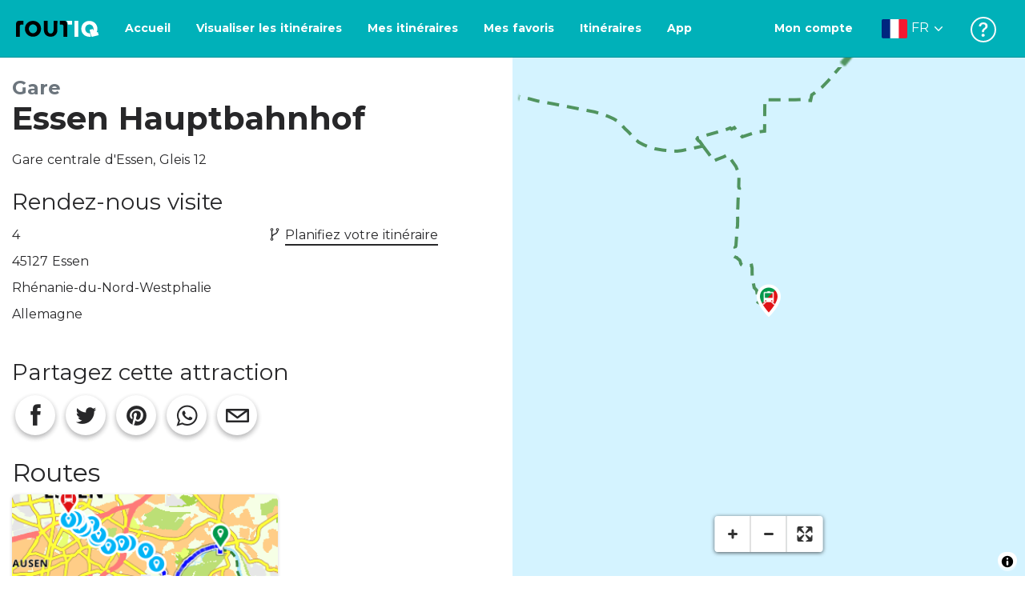

--- FILE ---
content_type: text/html; charset=utf-8
request_url: https://routiq.com/fr/poi/824540/essen-hauptbahnhof
body_size: 31072
content:
<!doctype html>
<html data-n-head-ssr>
  <head >
    <meta data-n-head="ssr" charset="utf-8"><meta data-n-head="ssr" name="robots" content="index,follow"><meta data-n-head="ssr" name="viewport" content="width=device-width, initial-scale=1"><meta data-n-head="ssr" name="apple-itunes-app" content="app-id=648322019, app-argument=&#x27;routiq://www.routiq.com/&#x27;"><meta data-n-head="ssr" name="al:android:app_name" content="Routiq, Outdoor routes"><meta data-n-head="ssr" name="al:android:package" content="com.falk.fietsroutes.app"><meta data-n-head="ssr" name="al:ios:app_name" content="Routiq. Outdoor routes"><meta data-n-head="ssr" name="al:ios:app_store_id" content="648322019"><meta data-n-head="ssr" name="apple-mobile-web-app-title" content="Routiq"><meta data-n-head="ssr" name="apple-mobile-web-app-capable" content="yes"><meta data-n-head="ssr" name="apple-mobile-web-app-status-bar-style" content="white-translucent"><meta data-n-head="ssr" data-hid="twitter:account_id" name="twitter:account_id" content="4503599628654817"><meta data-n-head="ssr" data-hid="twitter:app:id:googleplay" name="twitter:app:id:googleplay" content="com.falk.fietsroutes.app"><meta data-n-head="ssr" data-hid="twitter:app:id:iphone" name="twitter:app:id:iphone" content="648322019"><meta data-n-head="ssr" data-hid="twitter:app:name:googleplay" name="twitter:app:name:googleplay" content="Routiq"><meta data-n-head="ssr" data-hid="twitter:app:name:iphone" name="twitter:app:name:iphone" content="Routiq"><meta data-n-head="ssr" data-hid="twitter:site" name="twitter:site" content="@routiq"><meta data-n-head="ssr" data-hid="theme-color" name="theme-color" content="#00b1b9"><meta data-n-head="ssr" data-hid="HandheldFriendly" name="HandheldFriendly" content="True"><meta data-n-head="ssr" data-hid="description" name="description" content="Gare centrale d&amp;#39;Essen, Gleis 12..."><meta data-n-head="ssr" data-hid="og:title" property="og:title" content="Essen Hauptbahnhof"><meta data-n-head="ssr" data-hid="og:description" property="og:description" content="Gare centrale d&amp;#39;Essen, Gleis 12..."><meta data-n-head="ssr" data-hid="og:image" property="og:image" content="undefined"><meta data-n-head="ssr" data-hid="twitter:card" name="twitter:card" content="summary"><meta data-n-head="ssr" data-hid="twitter:title" name="twitter:title" content="Essen Hauptbahnhof"><meta data-n-head="ssr" data-hid="twitter:description" name="twitter:description" content="Gare centrale d&amp;#39;Essen, Gleis 12..."><meta data-n-head="ssr" data-hid="twitter:image" name="twitter:image" content="undefined"><title>Essen Hauptbahnhof</title><link data-n-head="ssr" rel="icon" type="image/x-icon" href="https://dist.routiq.routenl.systems/favicon.ico"><link data-n-head="ssr" rel="preconnect" href="https://dist.route.nl"><link data-n-head="ssr" rel="dns-prefetch" href="https://tiles.route.nl"><link data-n-head="ssr" rel="canonical" href="https://routiq.com/poi/824540/essen-hauptbahnhof"><script data-n-head="ssr" data-hid="hotjar" type="text/javascript" charset="utf-8">(function(h,o,t,j,a,r){
            h.hj=h.hj||function(){(h.hj.q=h.hj.q||[]).push(arguments)};
            h._hjSettings={hjid:4986541,hjsv:6};
            a=o.getElementsByTagName('head')[0];
            r=o.createElement('script');r.async=1;
            r.src=t+h._hjSettings.hjid+j+h._hjSettings.hjsv;
            a.appendChild(r);
        })(window,document,'https://static.hotjar.com/c/hotjar-','.js?sv=');</script><script data-n-head="ssr" data-hid="cookieyes" src="https://cdn-cookieyes.com/client_data/7cd60663ee35b37812d2f019/script.js" type="text/javascript" charset="utf-8"></script><script data-n-head="ssr" data-hid="gtm-script">if(!window._gtm_init){window._gtm_init=1;(function(w,n,d,m,e,p){w[d]=(w[d]==1||n[d]=='yes'||n[d]==1||n[m]==1||(w[e]&&w[e][p]&&w[e][p]()))?1:0})(window,navigator,'doNotTrack','msDoNotTrack','external','msTrackingProtectionEnabled');(function(w,d,s,l,x,y){w[x]={};w._gtm_inject=function(i){if(w.doNotTrack||w[x][i])return;w[x][i]=1;w[l]=w[l]||[];w[l].push({'gtm.start':new Date().getTime(),event:'gtm.js'});var f=d.getElementsByTagName(s)[0],j=d.createElement(s);j.async=true;j.src='https://www.googletagmanager.com/gtm.js?id='+i;f.parentNode.insertBefore(j,f);}})(window,document,'script','dataLayer','_gtm_ids','_gtm_inject')}</script><script data-n-head="ssr" type="application/ld+json">{"@context":"https://schema.org","@type":"Organization","name":"Essen Hauptbahnhof","description":"Gare centrale d&#39;Essen, Gleis 12...","address":{"@type":"PostalAddress","addressLocality":"Essen, Allemagne","postalCode":"45127","streetAddress":" 4"}}</script><link rel="preload" href="https://dist.routiq.routenl.systems/13cda51.js" as="script"><link rel="preload" href="https://dist.routiq.routenl.systems/32464df.js" as="script"><link rel="preload" href="https://dist.routiq.routenl.systems/eaff022.js" as="script"><link rel="preload" href="https://dist.routiq.routenl.systems/8c005cb.js" as="script"><link rel="preload" href="https://dist.routiq.routenl.systems/6b4a091.js" as="script"><link rel="preload" href="https://dist.routiq.routenl.systems/d744eaf.js" as="script"><link rel="preload" href="https://dist.routiq.routenl.systems/05627dd.js" as="script"><link rel="preload" href="https://dist.routiq.routenl.systems/d23cb97.js" as="script"><link rel="preload" href="https://dist.routiq.routenl.systems/7fccf33.js" as="script"><link rel="preload" href="https://dist.routiq.routenl.systems/2800b1a.js" as="script"><link rel="preload" href="https://dist.routiq.routenl.systems/1f8debb.js" as="script"><link rel="preload" href="https://dist.routiq.routenl.systems/456b4fa.js" as="script"><link rel="preload" href="https://dist.routiq.routenl.systems/7a5eca3.js" as="script"><link rel="preload" href="https://dist.routiq.routenl.systems/8b7e63b.js" as="script"><link rel="preload" href="https://dist.routiq.routenl.systems/fa4879f.js" as="script"><link rel="preload" href="https://dist.routiq.routenl.systems/5fb7730.js" as="script"><link rel="preload" href="https://dist.routiq.routenl.systems/css/89ab7d2.css" as="style"><link rel="preload" href="https://dist.routiq.routenl.systems/ac73aa9.js" as="script"><link rel="preload" href="https://dist.routiq.routenl.systems/cf41f9c.js" as="script"><link rel="preload" href="https://dist.routiq.routenl.systems/eb3a559.js" as="script"><link rel="preload" href="https://dist.routiq.routenl.systems/f236ecd.js" as="script"><link rel="preload" href="https://dist.routiq.routenl.systems/de8adb7.js" as="script"><link rel="preload" href="https://dist.routiq.routenl.systems/fb38391.js" as="script"><link rel="preload" href="https://dist.routiq.routenl.systems/0aa3adb.js" as="script"><link rel="preload" href="https://dist.routiq.routenl.systems/7024425.js" as="script"><link rel="preload" href="https://dist.routiq.routenl.systems/04eb76a.js" as="script"><link rel="preload" href="https://dist.routiq.routenl.systems/css/f6ba9a4.css" as="style"><link rel="preload" href="https://dist.routiq.routenl.systems/87fd6dd.js" as="script"><link rel="preload" href="https://dist.routiq.routenl.systems/56ebd53.js" as="script"><link rel="preload" href="https://dist.routiq.routenl.systems/257dc90.js" as="script"><link rel="preload" href="https://dist.routiq.routenl.systems/69d5a76.js" as="script"><link rel="preload" href="https://dist.routiq.routenl.systems/css/c1264ab.css" as="style"><link rel="preload" href="https://dist.routiq.routenl.systems/dae1f34.js" as="script"><link rel="preload" href="https://dist.routiq.routenl.systems/33a1b28.js" as="script"><link rel="preload" href="https://dist.routiq.routenl.systems/0faf34a.js" as="script"><link rel="preload" href="https://dist.routiq.routenl.systems/4f7ea29.js" as="script"><link rel="preload" href="https://dist.routiq.routenl.systems/b8b1df1.js" as="script"><link rel="preload" href="https://dist.routiq.routenl.systems/6b8a443.js" as="script"><link rel="preload" href="https://dist.routiq.routenl.systems/fcb4133.js" as="script"><link rel="preload" href="https://dist.routiq.routenl.systems/dbc1a9f.js" as="script"><link rel="preload" href="https://dist.routiq.routenl.systems/e5ea784.js" as="script"><link rel="preload" href="https://dist.routiq.routenl.systems/bf61077.js" as="script"><link rel="preload" href="https://dist.routiq.routenl.systems/46d498c.js" as="script"><link rel="preload" href="https://dist.routiq.routenl.systems/095e922.js" as="script"><link rel="preload" href="https://dist.routiq.routenl.systems/738616f.js" as="script"><link rel="preload" href="https://dist.routiq.routenl.systems/9fd6b15.js" as="script"><link rel="preload" href="https://dist.routiq.routenl.systems/755c7de.js" as="script"><link rel="preload" href="https://dist.routiq.routenl.systems/0c4a491.js" as="script"><link rel="preload" href="https://dist.routiq.routenl.systems/7b0c7f8.js" as="script"><link rel="preload" href="https://dist.routiq.routenl.systems/0dffbd1.js" as="script"><link rel="preload" href="https://dist.routiq.routenl.systems/f4563fc.js" as="script"><link rel="preload" href="https://dist.routiq.routenl.systems/f109550.js" as="script"><link rel="preload" href="https://dist.routiq.routenl.systems/c3ab544.js" as="script"><link rel="preload" href="https://dist.routiq.routenl.systems/2af034d.js" as="script"><link rel="preload" href="https://dist.routiq.routenl.systems/7897ff5.js" as="script"><link rel="preload" href="https://dist.routiq.routenl.systems/2a3ad9d.js" as="script"><link rel="preload" href="https://dist.routiq.routenl.systems/81b91a2.js" as="script"><link rel="preload" href="https://dist.routiq.routenl.systems/2610baf.js" as="script"><link rel="preload" href="https://dist.routiq.routenl.systems/97356a9.js" as="script"><link rel="preload" href="https://dist.routiq.routenl.systems/def464f.js" as="script"><link rel="preload" href="https://dist.routiq.routenl.systems/487eeb0.js" as="script"><link rel="preload" href="https://dist.routiq.routenl.systems/db589ca.js" as="script"><link rel="preload" href="https://dist.routiq.routenl.systems/150435a.js" as="script"><link rel="preload" href="https://dist.routiq.routenl.systems/dca566a.js" as="script"><link rel="preload" href="https://dist.routiq.routenl.systems/2b39535.js" as="script"><link rel="preload" href="https://dist.routiq.routenl.systems/css/9588123.css" as="style"><link rel="preload" href="https://dist.routiq.routenl.systems/92bf935.js" as="script"><link rel="preload" href="https://dist.routiq.routenl.systems/css/730dd1a.css" as="style"><link rel="preload" href="https://dist.routiq.routenl.systems/c59574f.js" as="script"><link rel="preload" href="https://dist.routiq.routenl.systems/css/e5c9d09.css" as="style"><link rel="preload" href="https://dist.routiq.routenl.systems/6c858c7.js" as="script"><link rel="preload" href="https://dist.routiq.routenl.systems/5274455.js" as="script"><link rel="preload" href="https://dist.routiq.routenl.systems/c1c5f86.js" as="script"><link rel="preload" href="https://dist.routiq.routenl.systems/ad8a138.js" as="script"><link rel="preload" href="https://dist.routiq.routenl.systems/d2c6d2c.js" as="script"><link rel="preload" href="https://dist.routiq.routenl.systems/81bdd43.js" as="script"><link rel="preload" href="https://dist.routiq.routenl.systems/7f8273a.js" as="script"><link rel="preload" href="https://dist.routiq.routenl.systems/bd6d9e4.js" as="script"><link rel="preload" href="https://dist.routiq.routenl.systems/581d586.js" as="script"><link rel="preload" href="https://dist.routiq.routenl.systems/css/6745a6e.css" as="style"><link rel="preload" href="https://dist.routiq.routenl.systems/172d29b.js" as="script"><link rel="preload" href="https://dist.routiq.routenl.systems/ad58d52.js" as="script"><link rel="preload" href="https://dist.routiq.routenl.systems/css/72ea655.css" as="style"><link rel="preload" href="https://dist.routiq.routenl.systems/c45f41c.js" as="script"><link rel="preload" href="https://dist.routiq.routenl.systems/css/6d1d6f1.css" as="style"><link rel="preload" href="https://dist.routiq.routenl.systems/c5bb2b5.js" as="script"><link rel="preload" href="https://dist.routiq.routenl.systems/06de04e.js" as="script"><link rel="preload" href="https://dist.routiq.routenl.systems/css/b6d8087.css" as="style"><link rel="preload" href="https://dist.routiq.routenl.systems/d35cc2a.js" as="script"><link rel="preload" href="https://dist.routiq.routenl.systems/css/a1b4e39.css" as="style"><link rel="preload" href="https://dist.routiq.routenl.systems/de3713d.js" as="script"><link rel="stylesheet" href="https://dist.routiq.routenl.systems/css/89ab7d2.css"><link rel="stylesheet" href="https://dist.routiq.routenl.systems/css/f6ba9a4.css"><link rel="stylesheet" href="https://dist.routiq.routenl.systems/css/c1264ab.css"><link rel="stylesheet" href="https://dist.routiq.routenl.systems/css/9588123.css"><link rel="stylesheet" href="https://dist.routiq.routenl.systems/css/730dd1a.css"><link rel="stylesheet" href="https://dist.routiq.routenl.systems/css/e5c9d09.css"><link rel="stylesheet" href="https://dist.routiq.routenl.systems/css/6745a6e.css"><link rel="stylesheet" href="https://dist.routiq.routenl.systems/css/72ea655.css"><link rel="stylesheet" href="https://dist.routiq.routenl.systems/css/6d1d6f1.css"><link rel="stylesheet" href="https://dist.routiq.routenl.systems/css/b6d8087.css"><link rel="stylesheet" href="https://dist.routiq.routenl.systems/css/a1b4e39.css">
  </head>
  <body >
    <noscript data-n-head="ssr" data-hid="gtm-noscript" data-pbody="true"></noscript><div data-server-rendered="true" id="__nuxt"><!----><div id="__layout"><div><div class="fixed-top collapse-padding"><nav class="navbar navbar-light bg-faded fixed-top navbar-expand-md"><button type="button" aria-label="Toggle navigation" class="navbar-toggler"><div class="hamburger--slider"><div class="hamburger-inner"></div></div></button> <a href="/fr" target="_self" class="navbar-brand nuxt-link-active mx-auto ml-md-auto fr"><svg width="193" height="48" viewBox="0 0 193 48" fill="none" xmlns="http://www.w3.org/2000/svg"><mask id="mask0" mask-type="alpha" maskUnits="userSpaceOnUse" x="0" y="0" width="193" height="48"><rect width="193" height="48" fill="#439539"></rect></mask> <g mask="url(#mask0)"><path d="M34.2628 8.02121C24.9245 7.97668 17.9429 14.7462 17.8985 23.8984C17.854 33.0284 24.7688 39.8647 34.0627 39.8869C43.3121 39.9092 50.2047 33.162 50.2714 24.032C50.3603 15.0134 43.401 8.06575 34.2628 8.02121ZM34.1071 32.9393C29.5269 32.9393 25.7916 28.931 25.7916 23.9652C25.7916 19.0217 29.5047 15.1693 34.1071 15.1693C38.6874 15.1693 42.4227 19.0217 42.4227 23.9652C42.4005 28.9087 38.6874 32.9393 34.1071 32.9393ZM55.9633 8.02121H63.4117V8.84514L63.434 25.1677C63.4562 26.437 63.5896 27.7285 63.9231 28.9533C64.768 31.9595 66.6357 33.5851 69.6151 33.5405C72.5055 33.5183 74.2842 31.8259 75.1069 28.8642C75.3737 27.8621 75.4404 27.105 75.5516 25.7467C75.6627 24.3883 75.5738 14.5235 75.5738 8.91194V8.04348H83.0445V8.39977L83.0222 26.3479C83 29.0201 82.4886 31.6032 81.0656 33.8968C78.9756 37.2593 75.9073 39.1521 72.0163 39.7088C68.9258 40.1542 65.9019 39.9092 63.056 38.5063C59.0094 36.4799 56.8082 33.1397 56.2079 28.7083C56.03 27.3722 55.9855 25.9916 55.9855 24.6555V8.8674C55.9633 8.55565 55.9633 8.28843 55.9633 8.02121ZM5.64747 8.02121C1.8899 8.04348 0 10.8493 0 14.6126V39.8869H7.44843V19.6897C7.44843 19.0885 7.4929 18.465 7.64854 17.9083C8.04875 16.4386 9.33833 15.5256 10.917 15.5256H14.8746V8.06575" fill="black"></path> <path d="M97.1852 8.02148C100.921 8.04375 102.833 10.8718 102.833 14.6129V39.8872H95.3842V19.7123C95.3842 19.111 95.3397 18.4875 95.1841 17.9308C94.7839 16.4611 93.4943 15.5481 91.9157 15.5481C90.1369 15.5259 89.7812 15.5481 87.958 15.5481V8.04375L97.1852 8.02148Z" fill="black"></path> <path d="M100.988 8.02227C102.455 9.02434 103.922 11.5852 103.922 14.0347L103.967 15.5266H112.527V8L100.988 8.02227Z" fill="white"></path> <path d="M117.573 8.04492H125.022V39.9107H117.573V8.04492ZM164.376 30.4244L161.953 31.0479C162.909 28.977 163.465 26.6611 163.487 24.1448C163.554 15.1485 156.594 8.17853 147.456 8.13399C138.118 8.08946 131.136 14.859 131.092 24.0112C131.047 33.1411 137.962 39.9775 147.256 39.9997C148.812 39.9997 149.324 40.022 150.725 39.6657C150.347 39.3539 150.035 38.9086 149.902 38.3964L148.879 34.3881L148.501 32.9185C148.501 32.9185 148.034 33.0298 147.278 33.0298C142.698 33.0298 138.963 29.0215 138.963 24.0557C138.963 19.0899 142.676 15.2598 147.278 15.2598C151.859 15.2598 155.594 19.1122 155.594 24.0557C155.594 25.325 155.349 26.5052 154.927 27.5964L154.082 24.3229L147.745 25.9485L149.857 34.1432L150.88 38.1515C151.214 39.443 152.526 40.2224 153.815 39.8884L157.817 38.864L165.999 36.7486L164.376 30.4244Z" fill="white"></path></g></svg> <!----></a> <button type="button" aria-label="Toggle navigation" class="navbar-toggler"><div class="icon-box"><i class="dripicons-user"></i></div></button> <div id="nav-md-menu-collapse" class="navbar-collapse collapse" style="display:none;"></div></nav> <div id="nav-hamburger-collapse" class="hamburger-menu-collapsed navbar-collapse collapse" style="display:none;"><div class="vh-100 d-flex flex-column justify-content-between"><ul class="d-flex flex-column pl-0"><li><a href="/" class="card-title m-0 d-flex align-items-center justify-content-between pl-4 nuxt-link-active">
            Visualiser les itinéraires
            <svg width="8" height="14" viewBox="0 0 8 14" fill="none" xmlns="http://www.w3.org/2000/svg"><path d="M8 7C8 7.2654 7.90592 7.50668 7.71775 7.6997L1.60241 13.7315C1.22608 14.0934 0.638068 14.0934 0.261739 13.7074C-0.0910696 13.3214 -0.0910681 12.7182 0.285261 12.3321L5.69499 7L0.285261 1.66785C-0.0910681 1.30594 -0.0910696 0.67864 0.261739 0.292604C0.614547 -0.0934324 1.22608 -0.0933971 1.60241 0.268512L7.71775 6.3003C7.90592 6.49332 8 6.7346 8 7Z" fill="#030405"></path></svg></a></li> <li><a href="/fr/routeplanner" class="card-title m-0 d-flex align-items-center justify-content-between pl-4">
            Itinéraires
            <svg width="8" height="14" viewBox="0 0 8 14" fill="none" xmlns="http://www.w3.org/2000/svg"><path d="M8 7C8 7.2654 7.90592 7.50668 7.71775 7.6997L1.60241 13.7315C1.22608 14.0934 0.638068 14.0934 0.261739 13.7074C-0.0910696 13.3214 -0.0910681 12.7182 0.285261 12.3321L5.69499 7L0.285261 1.66785C-0.0910681 1.30594 -0.0910696 0.67864 0.261739 0.292604C0.614547 -0.0934324 1.22608 -0.0933971 1.60241 0.268512L7.71775 6.3003C7.90592 6.49332 8 6.7346 8 7Z" fill="#030405"></path></svg></a></li> <li><a href="/fr/app" class="card-title m-0 d-flex align-items-center justify-content-between pl-4">
            Application
            <svg width="8" height="14" viewBox="0 0 8 14" fill="none" xmlns="http://www.w3.org/2000/svg"><path d="M8 7C8 7.2654 7.90592 7.50668 7.71775 7.6997L1.60241 13.7315C1.22608 14.0934 0.638068 14.0934 0.261739 13.7074C-0.0910696 13.3214 -0.0910681 12.7182 0.285261 12.3321L5.69499 7L0.285261 1.66785C-0.0910681 1.30594 -0.0910696 0.67864 0.261739 0.292604C0.614547 -0.0934324 1.22608 -0.0933971 1.60241 0.268512L7.71775 6.3003C7.90592 6.49332 8 6.7346 8 7Z" fill="#030405"></path></svg></a></li> <li><a href="https://fr.help.routiq.com" rel="nofollow" class="card-title m-0 d-flex align-items-center justify-content-between pl-4">
            Aider
            <svg width="8" height="14" viewBox="0 0 8 14" fill="none" xmlns="http://www.w3.org/2000/svg"><path d="M8 7C8 7.2654 7.90592 7.50668 7.71775 7.6997L1.60241 13.7315C1.22608 14.0934 0.638068 14.0934 0.261739 13.7074C-0.0910696 13.3214 -0.0910681 12.7182 0.285261 12.3321L5.69499 7L0.285261 1.66785C-0.0910681 1.30594 -0.0910696 0.67864 0.261739 0.292604C0.614547 -0.0934324 1.22608 -0.0933971 1.60241 0.268512L7.71775 6.3003C7.90592 6.49332 8 6.7346 8 7Z" fill="#030405"></path></svg></a></li></ul> <div class="dropdown b-dropdown language-dropdown d-flex dropup btn-group"><!----><button aria-haspopup="menu" aria-expanded="false" type="button" class="btn dropdown-toggle btn-secondary toggle dropdown-toggle-no-caret"><div class="d-flex justify-content-between align-items-center">
            Français
            <svg width="14" height="8" viewBox="0 0 14 8" fill="none" xmlns="http://www.w3.org/2000/svg"><path d="M7 8C6.7346 8 6.49332 7.90592 6.3003 7.71775L0.268483 1.60241C-0.0934261 1.22608 -0.093432 0.638068 0.292604 0.261739C0.678641 -0.0910696 1.28184 -0.0910681 1.66788 0.285261L7 5.69499L12.3322 0.285261C12.6941 -0.0910681 13.3214 -0.0910696 13.7074 0.261739C14.0934 0.614547 14.0934 1.22608 13.7315 1.60241L7.6997 7.71775C7.50668 7.90592 7.2654 8 7 8Z" fill="#030405"></path></svg></div></button><ul role="menu" tabindex="-1" class="dropdown-menu"> <li role="presentation"><a href="/nl/poi/824540/essen-hauptbahnhof" role="menuitem" target="_self" class="dropdown-item">
          Nederlands
        </a></li><li role="presentation"><a href="/poi/824540/essen-hauptbahnhof" role="menuitem" target="_self" class="dropdown-item">
          English
        </a></li><li role="presentation"><a href="/es/poi/824540/essen-hauptbahnhof" role="menuitem" target="_self" class="dropdown-item">
          Español
        </a></li><li role="presentation"><a href="/de/poi/824540/essen-hauptbahnhof" role="menuitem" target="_self" class="dropdown-item">
          Deutsch
        </a></li><li role="presentation"><a href="/da/poi/824540/essen-hauptbahnhof" role="menuitem" target="_self" class="dropdown-item">
          Dansk
        </a></li></ul></div></div></div> <!----> <!----> <!----> <!----></div> <div class="container-fluid"><div class="row" data-v-10088f03 data-v-10088f03><div id="map-wrapper" class="col-md-4 col-xl-6 order-lg-2 col-12" data-v-10088f03 data-v-10088f03><!----></div> <div id="detail" class="col-md-8 col-xl-6 order-lg-1 col-12" data-v-10088f03 data-v-10088f03><!----> <small class="d-block mt-4 mb-0 text-muted font-weight-bold h4" data-v-10088f03>
      Gare
    </small> <h1 id="poi-name" class="font-weight-bold mb-3" data-v-10088f03>Essen Hauptbahnhof</h1> <!----> <!----> <div id="poi-description" class="mb-4" data-v-10088f03>Gare centrale d&#39;Essen, Gleis 12</div> <div class="row mb-4" data-v-10088f03 data-v-10088f03><div class="col-12" data-v-10088f03 data-v-10088f03><h2 class="h3" data-v-10088f03>Rendez-nous visite</h2></div> <div class="col-sm-6 col-12" data-v-10088f03 data-v-10088f03><address id="poi-address" data-v-10088f03>
           4<br data-v-10088f03>
          45127 Essen<br data-v-10088f03>
          Rhénanie-du-Nord-Westphalie Allemagne
        </address></div> <div class="col-sm-6 col-12" data-v-10088f03 data-v-10088f03><p class="poi-c2a" data-v-10088f03><!----> <!----> <!----> <span class="d-block" data-v-10088f03><i class="dripicons-network-2" data-v-10088f03></i> <a href="/fr/routeplanner?poi=824540" class="text-normal" data-v-10088f03>
              Planifiez votre itinéraire
            </a></span></p></div></div> <h2 class="h3" data-v-10088f03>Partagez cette attraction</h2> <div class="share-route-wrapper mb-4" data-v-45851114 data-v-10088f03><span class="share-route-btn" data-v-45851114><i aria-hidden="true" class="r-icon-facebook" data-v-45851114></i></span> <span class="share-route-btn" data-v-45851114><i aria-hidden="true" class="r-icon-twitter" data-v-45851114></i></span> <span class="share-route-btn" data-v-45851114><i aria-hidden="true" class="r-icon-pinterest" data-v-45851114></i></span> <a href="whatsapp://send?text=J%E2%80%99ai%20un%20conseil%20%C3%A0%20vous%20donner%20%3A https://routiq.com/fr/poi/824540/essen-hauptbahnhof" class="share-route-btn" data-v-45851114><i aria-hidden="true" class="r-icon-whatsapp" data-v-45851114></i></a> <a href="mailto:?subject=J%E2%80%99ai%20un%20conseil%20%C3%A0%20vous%20donner%20%3A https://routiq.com/fr/poi/824540/essen-hauptbahnhof&amp;body=J%E2%80%99ai%20un%20conseil%20%C3%A0%20vous%20donner%20%3A https://routiq.com/fr/poi/824540/essen-hauptbahnhof" class="share-route-btn" data-v-45851114><i aria-hidden="true" class="dripicons-mail" data-v-45851114></i></a></div> <!----></div> <div class="d-sm-none bottom-overlay" data-v-c4fcf636 data-v-10088f03><div class="py-1" data-v-c4fcf636><span class="h4 font-weight-bold" data-v-c4fcf636>Voir Routiq dans...</span></div> <div class="overlay-border" data-v-c4fcf636></div> <div class="mt-3" data-v-c4fcf636><ul class="list-unstyled" data-v-c4fcf636><li data-v-c4fcf636><div class="d-flex" data-v-c4fcf636><img src="https://dist.routiq.routenl.systems/img/routiq-logo.svg" alt="Routiq Logo" data-v-c4fcf636> <span class="overlay-label pl-3 py-3" data-v-c4fcf636>
            App Routiq
          </span> <button type="button" class="btn ml-auto btn-primary" data-v-c4fcf636 data-v-c4fcf636>
            Ouvrir
          </button></div></li> <li class="mt-3" data-v-c4fcf636><div class="d-flex" data-v-c4fcf636><img src="https://dist.routiq.routenl.systems/img/browser-logo.svg" alt="Browser" data-v-c4fcf636> <span class="overlay-label pl-3 py-3" data-v-c4fcf636>
            Navigateur
          </span> <button type="button" class="btn ml-auto btn-light" data-v-c4fcf636 data-v-c4fcf636>
            Continuer
          </button></div></li></ul></div></div></div></div> <!----> <div data-v-cc30cfa4><!----></div> <div data-v-3c234729><!----></div></div></div></div><script>window.__NUXT__=(function(a,b,c,d,e,f,g,h,i,j,k,l,m,n,o,p,q,r,s,t,u,v,w,x,y,z,A,B,C,D,E,F,G,H,I,J,K,L,M,N,O,P,Q,R,S,T,U,V,W,X,Y,Z,_,$,aa,ab,ac,ad,ae,af,ag,ah,ai,aj,ak,al,am,an,ao,ap,aq,ar,as){y.id="38";y.name="Gare";y.icon=88;y.popup=l;y.defaultChecked=l;y.type="POI_CATEGORY";y.parent={id:z};y.children={};y.topLevelCategory={id:z};return {layout:"default",data:[{poi:{id:i,name:g,description:w,latitude:j,longitude:k,mainPicture:x,category:y,isLandmark:b,isParticipant:b,isJunction:b,website:c,phoneNumber:c,email:c,street:c,houseNumber:A,postalCode:m,city:n,state:o,country:p,bookingUrl:d,sluggedName:B,marker:{poi:{id:i,name:g,description:w,latitude:j,longitude:k,mainPicture:x,category:y,isLandmark:b,isParticipant:b,isJunction:b,website:c,phoneNumber:c,email:c,street:c,houseNumber:A,postalCode:m,city:n,state:o,country:p,bookingUrl:d,sluggedName:B},id:i,name:g,street:c,postalCode:c,state:o,city:n,country:p,latitude:j,longitude:k,index:q,isEndPoint:b,isStartingPoint:b}},seoDescription:C,structuredData:{"@context":"https:\u002F\u002Fschema.org","@type":"Organization",name:g,description:C,email:a,telephone:a,address:{"@type":"PostalAddress",addressLocality:"Essen, Allemagne",postalCode:m,streetAddress:" 4"}}}],fetch:{},error:d,state:{authentication:{userID:d,groups:[],tokens:a,isAuthenticated:b,user:{},userType:d,appleData:d,googleData:d},filters:{bbox:a,distance:[f,D],categories:[],transportationMode:a,groups:[],point:a,query:a,selected:[],poiId:a,wordpress:a,page:a},pages:{error:{},firebaseDefaultPremiumPrice:d,premiumPrice:d,marketingText:{},mode:"year"},routeplanner:{routePoints:[],modality:"bike",polyline:[],distance:f,time:f,name:a,description:a,routeId:a,routeplannerStatus:a,categories:[],categorySidebar:[],elevations:[],routeCharacteristicList:[]},routes:{isLoading:b,list:[],page:{total:f,current:q,size:E},error:a,mapBbox:a,favorites:[],favPage:{total:f,current:q,size:E}},i18n:{routeParams:{}}},serverRendered:l,routePath:"\u002Ffr\u002Fpoi\u002F824540\u002Fessen-hauptbahnhof",config:{appReviewScore:4.5,appReviewScoreTotal:5,minDistanceRange:f,maxDistanceRange:D,baseUrl:"https:\u002F\u002Froutiq.com",mapboxToken:"weyrFUYn79cUCZqSvfKk3XiIp6xATU1m2d924944d29c0501a9f729ed02a6938c0d82c733",mapboxStyleUrl:"https:\u002F\u002Fdist.routiq.routenl.systems\u002Froutenl-v3.0.prod.json",googleCloudUrl:"https:\u002F\u002Fus-central1-route-2638e.cloudfunctions.net",photonUrlInternal:"http:\u002F\u002FRoutiq-photon-prod-env.eu-west-1.elasticbeanstalk.com",photonUrlExternal:"https:\u002F\u002Fphoton.routenl.systems",routiqApiUrlInternal:"http:\u002F\u002Fapi-prod.eu-west-1.elasticbeanstalk.com",routiqApiUrlExternal:"https:\u002F\u002Fapi.routenl.systems",routiqGpxGeneratorUrl:"https:\u002F\u002Fgpx.routenl.systems",routiqAuthUrlInternal:"http:\u002F\u002Froutiq-auth-service-prod-env.eu-west-1.elasticbeanstalk.com",routiqAuthUrlExternal:"https:\u002F\u002Fauth.routenl.systems",routeBuilderUrlInternal:"http:\u002F\u002FRoutiq-route-builder-prod-env.eu-west-1.elasticbeanstalk.com",routeBuilderUrlExternal:"https:\u002F\u002Froute-builder.routenl.systems",gtm:{id:"GTM-NZ8R6HX"},routiqPremiumUrl:"https:\u002F\u002Fpremium.routenl.systems",facebookAppId:1474058619478132,googleAppId:"403733615166-gvs3jum40co6riu6jgvoduad3rbocsvc.apps.googleusercontent.com",appleClientId:"nl.falk.route",stripeInitId:"pk_live_51JVWWUBArGRvmvYTPuMFYKH1yQpPZFV9g8HAbcSRuDxrGp42vOEYcPyfMZ7mgSmjshmjmSeKmmP4wiqSuIDypT6f00xg6fze3e",recaptcha:{siteKey:"6LeqbFkdAAAAAC2r3Rg5d1K7IAE29yAvDYfLXrUg",hideBadge:b,version:2,size:"normal"},env:"production",firebaseConfig:{apiKey:"AIzaSyAgyP7wm2nkaChpTUgzrmfEYpqXjmcRMI4",authDomain:"route-2638e.firebaseapp.com",databaseURL:"https:\u002F\u002Froute-2638e.firebaseio.com",projectId:"route-2638e",storageBucket:"route-2638e.appspot.com",messagingSenderId:"403733615166",appId:"1:403733615166:web:73e91785bdcc421195b76f",measurementId:"G-7EN38QMSEV"},_app:{basePath:F,assetsPath:F,cdnURL:"https:\u002F\u002Fdist.routiq.routenl.systems\u002F"}},__i18n:{langs:{fr:{validations:{attributes:{displayName:"Nom d'affichage",firstName:r,email:h,oldPassword:"Ancien mot de passe",newPassword:"Nouveau mot de passe",password:G,confirm_password:H,terms:"Termes et conditions",currentEmail:"Adresse e-mail actuelle",newEmail:"Nouvelle adresse e-mail",confirmNewEmail:"Confirmer l'adresse e-mail",confirmNewPassword:"Confirmer le nouveau mot de passe",sameConfirmation:"Le mot de passe de confirmation n'est pas le même",eightCharacters:I},required:"Le champ {_field_} est obligatoire.",min:"Le champ {_field_} doit avoir au moins {length} caractères",max:"Le champ {_field_} doit avoir au plus {length} caractères",confirmed:"{_field_} ne correspond pas",date:"{_field_} n'est pas une date valide",email:"Le champ {_field_} n'est pas un email valide."},api_errors:{title:{"language-code-unknown":"Language Error","user-already-exists":e,"invalid-value":"Erreur de champs","invalid-token":J,"invalid-email":"Email invalide",not_activated:e,blocked:e,lockout:e,social_media_only:e,"token-expired":J,not_registered:e,conflict:e,"email-not-found":"Erreur d'e-mail",invalid_request:"Demande invalide","voucher-already-used":s,"voucher-not-found":s,"user-already-auto-renew":"Erreur Premium","sending-mail-failed":"Échec de l'envoi du courrier","user-is-not-activated":"Erreur de compte","voucher-expired":s,"rating-exists":"Erreur d'évaluation","route-nearest-failed":"Erreur de routage","change-email-error":"Nous n'avons pas pu changer votre email","change-password-error":"Nous n'avons pas pu changer votre mot de passe"},default:"Quelque chose a mal tourné, veuillez réessayer plus tard.","route-nearest-failed":"Désolé, nous ne pouvons pas planifier de parcours ici.","language-code-unknown":"Language inconnu","user-already-exists":"L'utilisateur existe déjà !","invalid-value":"Certains champs ne sont pas définis ou valeur invalide","invalid-token":"Jeton invalide, veuillez réessayer.","invalid-email":"Adresse e-mail invalide",not_activated:K,blocked:"Votre compte a été bloqué.",lockout:"Votre compte a été temporairement bloqué car vous avez trop souvent saisi un mot de passe incorrect. Attendez 5 minutes et réessayez ou demandez un nouveau mot de passe.",social_media_only:"L'e-mail que vous avez saisi n'est valide que pour la connexion aux réseaux sociaux.","token-expired":"Ce lien a expiré, veuillez en demander un nouveau.","invalid-terms":"Le champ {0} est obligatoire.",not_registered:"Il semble que vous essayez de vous connecter à un utilisateur qui n'est pas enregistré.",conflict:"Un utilisateur avec la même adresse e-mail existe déjà","email-not-found":"Votre adresse e-mail est introuvable dans notre système.",invalid_request:"Vous avez entré un e-mail ou un mot de passe invalide.","voucher-already-used":"Ce bon est déjà utilisé.","voucher-not-found":"La clé de bon donnée n'a pas pu être trouvée.","user-already-auto-renew":"Vous avez déjà un abonnement premium actif",suppressed_by_user:"La connexion Google n'est pas disponible pour le moment.","sending-mail-failed":"Désolé, nous ne pouvons pas vous envoyer d'e-mail pour le moment. Veuillez réessayer plus tard.","user-is-not-activated":K,"routeplanner-not-found":"Itinéraire introuvable !","voucher-expired":"Le bon a déjà expiré","rating-exists":"Vous avez déjà laissé un avis avec une note",forbidden:"Le mot de passe est incorrect"},meta:{title:"Trouvez, créez et parcourez votre itinéraire de randonnée ou de vélo avec Routiq",description:"Routiq propose plus de 250 000 itinéraires, ou créez facilement votre propre itinéraire. Utilisez l'application pour naviguer ou téléchargez en tant que GPX. Commencez à explorer !"},custom_typeahead:{loc:"Lieux",poi:"Lieux d'intérêt",current_loc:"Emplacement actuel",geolocation:{error:{title:"Autorisation refusée",message:"Cette fonctionnalité ne fonctionne pas sans autorisation de localisation, activez-la pour utiliser cette fonctionnalité."}}},embed:{powered:"alimenté par :",cycling:"Itinéraire cyclable en ",hiking:"Itinéraire de randonnée dans ",view_on:"Afficher sur",open_in_app:"Ouvrir dans l'application"},reviews:{title:"Commentaires",based_on:"basé sur {0} avis",description:"Lisez les expériences des autres ci-dessous. De cette façon, vous découvrirez le score que l'itinéraire a reçu et vous pourrez décider si cet itinéraire est pour vous. Amusez-vous !",buttons:{edit:"Modifier l'avis",delete:"Supprimer l'avis"},prompt:{delete:{title:"Supprimer l'avis ?",description:"Êtes-vous sûr de vouloir supprimer cet avis ?"},msg:{title:"Avis supprimé !",description:"Vous avez supprimé l'avis avec succès"}},new:{cycling_title:"Qu'avez-vous pensé de cet itinéraire cyclable ?",walking_title:"Qu'avez-vous pensé de cet itinéraire ?",title:"Donnez un titre à votre expérience",description:"Décrivez ici votre expérience, vos astuces et vos conseils.",success_message:{title:"Avis envoyé avec succès !",message:"Merci pour votre avis !"},send:"Envoyer"},update:{success_message:{title:"Revue mise à jour",message:"La revue a été mise à jour avec succès"}}},socialShare:{youtube:"YouTube",twitter:"Twitter",shareRouteDescription:"J’ai trouvé un itinéraire",shareRoute:"Partagez cet itinéraire",linkedIn:"LinkedIn",instagram:"Instagram",facebook:"Facebook"},signUp:L,"no-email":{"text-1":"Vous n'avez pas reçu d'e-mail ? Cliquez","text-2":"ici","text-3":"pour renvoyer",success:{title:"Envoi d'e-mail réussi",message:"Le lien d'activation a été envoyé à votre adresse e-mail. Veuillez vérifier votre boîte de réception"}},seo:{title:"Routiq",description:M},routes:{error:{resetMessage:"La récupération des routes a échoué, cliquez sur le bouton pour utiliser les valeurs par défaut.",resetButton:"Réinitialiser les filtres",refreshMessage:"La récupération des routes a échoué",refreshButton:N,incomplete_title:"Cette route est incomplète...",incomplete_message:"La route n'est pas enregistrée correctement, essayez de la recréer."},found:"{0} routes trouvées",empty:{none:"Aucune route trouvée...",plan:"Planifiez votre propre itinéraire avec notre planificateur d'itinéraire",open:"Ouvrir le planificateur d'itinéraire"}},routeplanner:{"zoom-notice":"Zoomez ou dézoomez pour afficher les points-nœuds",toast:{routingError:{title:"La planification a échoué",content:"Nous n’avons pas réussi à planifier vers ce point. Le dernier point est automatiquement supprimé"}},title:"Planificateur d’itinéraire",statusRouteModal:{success:{title:"L’enregistrement de l’itinéraire a eu lieu avec succès!",content:"L’itinéraire est enregistré, vous pouvez le retrouver dans Mes itinéraires.\nNaturellement, vous pouvez encore modifier à tout moment votre itinéraire."},goToRoute:"Visualiser l’itinéraire",fail:{title:"L’enregistrement de l’itinéraire a échoué!",content:"L’enregistrement de l’itinéraire a échoué, veuillez réessayer ultérieurement."},limit:{title:"Impossible d'enregistrer l'itinéraire !",content:"Vous avez atteint le nombre maximum de routes pour un utilisateur gratuit"},createNewRoute:"Créer un nouvel itinéraire",close:"Fermer"},saveRouteModal:{title:"Enregistrer l'itinéraire",saveBtn:t,publishLabel:"Acheminement public",languageLabel:"Langue de l'itinéraire",inputNamePlaceholder:"Sélectionnez un nom pour la route",inputNameLabel:"Nom de la route*",inputDescriptionPlaceholder:"Une description de l'itinéraire",inputDescriptionLabel:"Description de votre parcours",descriptionLabel1:"Si vous deviez recommander cet itinéraire à un ami, que lui diriez-vous de cet itinéraire ? Pensez, par exemple, aux curiosités de cet itinéraire.",descriptionTip:"Astuce : lorsque vous mettez littéralement le nom des sites sur l'itinéraire dans la description, ceux-ci seront automatiquement affichés sur routiq.com marqués.",cancelBtn:u,header:"Paramètres d'itinéraire (obligatoire)",headerLabel:"* Un bon nom garantit que vous pouvez facilement trouver l'itinéraire et\u002Fou que les autres passionnés de vélo\u002Fmarche savent à quoi s'attendre",characteristics:"Caractéristiques de l'itinéraire",characteristicsLabel:"Qu'est-ce qui caractérise cette route ? Ceci est utilisé lorsque la route est rendue publique afin qu'elle puisse être trouvée par d'autres utilisateurs.",not_saved:"L'itinéraire n'a pas encore été enregistré",add_detailed:"Ajouter des informations détaillées"},save:t,reset:"Réinitialiser",leave:"Partir",leave_msg:"Toutes les données non enregistrées seront perdues, êtes-vous sûr de vouloir continuer ?",modalityModal:{yesBtn:"Oui",title:"L’itinéraire actuel contient des points-nœuds",noBtn:"Non",content:"L’itinéraire actuel contient des points-nœuds, devons-nous les convertir en positions identifiées ?\nUn itinéraire cyclable ne peut, par exemple, pas contenir de points-nœuds de randonnée. Par conséquent, nous ne pouvons convertir l’itinéraire si nous n’en faisons pas des positions identifiées."},leftSideBar:{modality:{title:"Que voulez-vous faire ?"},titles:{modality:"Modalité",height_profile:O}},rightSideBar:{route:P,clear:"effacer l'itinéraire",gpx:"GPX",roundtrip:"Aller-retour",reverse:"Itinéraire inverse"},popup:{download:{title:"L'itinéraire n'est pas enregistré",msg:"Veuillez enregistrer l'itinéraire et réessayer"},clear:{title:"Effacer l'itinéraire ?",msg:"Êtes-vous sûr de vouloir effacer votre itinéraire actuellement planifié ?",clearBtn:Q},poi:{buttons:{add:"Ajouter à l'itinéraire",read:"En savoir plus",remove:"Supprimer le waypoint","poi-stats":"Statistiques"},modal:{visit_website:"Visiter le site Web",call:"Appeler",show_all:"Afficher tout",route_passes:"Route(s) qui passe ici",visit_other:"Visiter les itinéraires d'un autre utilisateur"}}}},routeManagementSystem:"Système de gestion d’itinéraires",route:{name:"Nom",distance:v,score:"Note",description:"La description",providedBy:"Proposé par:",modality:{bike:"Vélo",walk:"Randonnée",mountainbike:"VTT",cycling:"Cyclisme"},type:{bike:"Itinéraire cyclable",walk:"Itinéraire de randonnée"},mode:{bike:"Faire du vélo dans",walk:"Randonnée dans"},tour_tip:"Conseil de visite ; Randonnée avec des enfants ! Les itinéraires jusqu'à 5 km sont idéaux",embedThisPage:"Intégrer cette page",embedModal:{title:"Afficher cet itinéraire sur votre site Web",content:"Utilisez ce widget gratuit pour afficher cet itinéraire sur votre site Web. \u003Cbr\u003E \u003Cbr\u003E Suivez ces étapes pour afficher le widget approprié sur votre site Web. \u003Cbr\u003E \u003Cbr\u003E 1. Choisissez la taille \u003Cbr\u003E 2. Acceptez les conditions \u003Cbr\u003E 3. Copiez le code HTML et placez-le sur votre site Web",userTerms:"J'accepte les \u003Ca href=\"\u002Ffr\u002Fterms-of-use\" class=\"text-secondary\" target=\"_blank\"\u003Econditions d'utilisation\u003C\u002Fa\u003E",options:{tile:"Tuile",card:"Carte de tuile",map:R,detail:"Détail"},embedBlockquote:"Sur https:\u002F\u002Froutiq.com\u002Ffr, vous trouverez encore plus d'itinéraires cyclables et d'itinéraires pédestres"},startPointWalk:"Commencez ici votre itinéraire de marche",startPointCycle:"Commencez ici votre itinéraire à vélo",downloadGpx:"Téléchargez le GPX",printThisRoute:S,startPointDescription:"Vous ne pouvez probablement pas attendre pour commencer votre visite, mais vous devez d'abord vous rendre au point de départ de l'itinéraire. Cliquez sur le bouton ci-dessous pour planifier votre itinéraire jusqu'au point de départ.",instructions:{title:P,showDetailed:"Afficher l'itinéraire détaillé",table:{header:{description:"Description",distance:v}},showDirections:"Afficher l'itinéraire complet",hideDirections:"Masquer les directions complètes"},placeNameDirectory:"Répertoire des noms de lieux",height_profile:O,editRoute:"Modifier l'itinéraire"},print:{routeOptions:"Options d’itinéraire",qrCode:"Code QR",printThisRoute:S,print:"Imprimer",normalFontSize:"Taille de police normale",mapOptions:"Options de carte",map:R,largeFontSize:"Plus grande taille de police",junctionTrain:"Énumération de points-nœuds successifs",fontSize:"Taille de police",extraLargeFontSize:"Taille de police maximale",biggerMarkers:"Plus grands points-nœuds",routeInstructions:"Instructions d'itinéraire"},premium:"Premium",poi:{junction:"Jonction",dont_miss:"Vous ne voulez pas manquer ça",participants:"Pause des lieux",landmarks:"Vues",practical:"Informations pratiques",sendEmail:"Envoyer un e-mail",visitWebsite:"Visitez le site",yourStartingPoint:"Votre point de départ",participantsDescription:"Vous trouverez ci-dessous diverses suggestions de pauses que vous pouvez visiter pendant votre itinéraire. Ceux-ci sont divisés en différentes catégories, ce qui vous permet de choisir facilement.",visitUs:"Rendez-nous visite",stats:{tryAgain:"Réessayez",totalUsers:"Nombre total de cyclistes et de randonneurs",routeViews:"Itinéraires consultés",routeShare:"Itinéraires partagés",routeReviews:"Nombre d’avis",routePrint:"Itinéraires imprimés",routeNavigation:"Itinéraires parcourus",routeFavorites:T,routeDownloads:"Itinéraires téléchargés",returnOnInvestment:"Chiffre d’affaires généré",refreshData:"Actualisez les données",moreInfo:"Plus d’informations sur ce point d'intérêt",loadingFailed:"Une erreur est survenue en récupérant les statistiques"},shareThisPoi:"Partagez cette attraction",shareDescription:"J’ai un conseil à vous donner :",planYourRoute:"Planifiez votre itinéraire",callUs:"Appelez-nous"},pages:{"terms-of-use":{title:"Conditions générales pour les consommateurs, les utilisateurs du site Web, de la boutique en ligne et des applications",content:"\u003Cp\u003ENous vous remercions d’utiliser nos produits et services.\nLes services sur www.route.nl sont prestés par route.nl B.V., dont le siège est situé à Eindhoven, Bogert 31-07, Pays-Bas.\u003C\u002Fp\u003E\u003Cp\u003EPar l’utilisation de nos produits et services, vous acceptez explicitement les présentes conditions. Il est recommandé de parcourir attentivement les conditions posées.\u003C\u002Fp\u003E\u003Cp\u003ELes services offerts sur toutes les communications de route.nl B.V. et de sa société sœur Falkplan B.V. peuvent être utilisés de différentes manières : vous pouvez chercher des informations, partager des informations avec d’autres personnes et même modifier et créer votre propre contenu.\u003C\u002Fp\u003E\u003Cp\u003ELorsque vous partagez avec nous des données dans ce processus, nous pouvons améliorer nos services :\nDes publicités et résultats de recherche plus pertinents s’affichent et le partage de votre contenu spécifique est accéléré.\u003C\u002Fp\u003E\u003Cp\u003EVous devez également prendre connaissance de la politique de confidentialité et des cookies, ainsi que de l’avis de non-responsabilité et de droits d'auteur de route.nl.\u003C\u002Fp\u003E\u003Ch3\u003E\u003Cstrong\u003EArticle 2 Les définitions\u003C\u002Fstrong\u003E\u003C\u002Fh3\u003E \u003Cp\u003E1.1 Conditions générales : les présentes conditions générales, quel que soit leur mode de communication.&nbsp;\u003C\u002Fp\u003E\u003Cp\u003E1.2 Utilisateur ou le consommateur : la personne morale ou physique qui utilise le service de route.nl, dénommée ci-après : utilisateur. L’utilisateur conclut ainsi un contrat non cessible avec route.nl B.V.\u003C\u002Fp\u003E\u003Cp\u003E1.3 Service : toutes les tâches et activités qui font l’objet du contrat.\u003C\u002Fp\u003E\u003Cp\u003E1.4 Droits de propriété intellectuelle :\ntous les droits de propriété intellectuelle et ainsi les droits connexes, tels que droit d’auteur, droit de marque, droit sur les modèles, droit des marques commerciales, droit sur les bases de données et droits sur le savoir-faire.\u003C\u002Fp\u003E\u003Cp\u003E1.5 Panne : au sens matériel, la non-conformité du service avec les spécifications fonctionnelles stipulées dans le contrat.&nbsp;\u003C\u002Fp\u003E\u003Ch3\u003E\u003Cstrong\u003EArticle 2 Dispositions générales\u003C\u002Fstrong\u003E&nbsp;\u003C\u002Fh3\u003E \u003Cp\u003E2.1 Les présentes conditions générales s’appliquent à tous les devis et contrats dans le cadre de la prestation par route.nl de services à l’utilisateur, qu’ils soient prestés et réalisés par voie orale, écrite, électronique ou sous toute autre forme.\u003C\u002Fp\u003E\u003Cp\u003E2.2 Si l’une des dispositions des présentes conditions générales est nulle ou annulée, les autres dispositions des présentes conditions générales demeureront pleinement en vigueur.\u003C\u002Fp\u003E\u003Cp\u003E2.3 Si les présentes conditions générales ont été appliquées une fois à un rapport juridique entre route.nl B.V. et l’utilisateur, ce dernier sera censé avoir accepté au préalable l'applicabilité des conditions générales aux contrats conclus et à conclure ultérieurement.\u003C\u002Fp\u003E\u003Cp\u003E2.4\nRoute.nl B.V est en droit de modifier les conditions générales. La modification sera communiquée via le site Web de route.nl ou d’une autre manière à l’utilisateur.\u003C\u002Fp\u003E\u003Cp\u003E2.5 Route.nl B.V. est à tout moment habilité à refuser un utilisateur ou son matériel sur le service, sans que cela puisse faire naître un quelconque droit d’indemnisation au profit du participant à l’égard de route.nl. Route.nl n’est pas tenu d’indiquer les raisons à cet égard.\u003C\u002Fp\u003E\u003Ch3\u003E\u003Cstrong\u003EArticle 3 Prestation des services\u003C\u002Fstrong\u003E&nbsp;\u003C\u002Fh3\u003E \u003Cp\u003E3.1 Route.nl B.V. ne peut garantir l’absence de pannes. Route.nl B.V. met tout en oeuvre pour remédier aux pannes.\u003C\u002Fp\u003E\u003Cp\u003E3.2 Route.nl B.V. est habilité à désactiver le service, par exemple pour l'améliorer et l'adapter à l'état actuel de la technique et aux évolutions du marché, sans que cela confère à l’utilisateur un quelconque droit d’indemnisation ou de résiliation.\u003C\u002Fp\u003E\u003Cp\u003E3.3 Route.nl est en droit de modifier les exigences et spécifications (techniques) pendant la durée du contrat, ce qui repose également sur le fait que les fonctions en ligne sont fortement influencées par l’évolution technologique dans le domaine des logiciels, données et infrastructures pour la diffusion du contenu.\u003C\u002Fp\u003E\u003Cp\u003E3.4 Dans le cadre de la prestation du service, Route.nl B.V. est en droit de faire appel à des services de tiers.\u003C\u002Fp\u003E\u003Ch3\u003E\u003Cstrong\u003EArticle 4 Coopération de l’utilisateur\u003C\u002Fstrong\u003E\u003C\u002Fh3\u003E \u003Cp\u003E4.1 Certains de nos services vous autorisent explicitement à ajouter du contenu. Dans la mesure où cela s’avère raisonnablement nécessaire, l’utilisateur coopèrera à la réalisation du contrat.\u003C\u002Fp\u003E\u003Cp\u003E4.2 L’utilisateur respectera à tout moment l’ensemble des directives fournies ou communiquées sur le site Web de route.nl pour l’utilisation des services.\u003C\u002Fp\u003E\u003Cp\u003E4.3\nSi, dans le cadre du service, l’utilisateur utilise des données de connexion, l’utilisateur sera responsable de l’utilisation des services de route.nl B.V. via ses données de connexion.\u003C\u002Fp\u003E\u003Ch3\u003E\u003Cstrong\u003EArticle 5 Indemnité et paiement&nbsp;\u003C\u002Fstrong\u003E\u003C\u002Fh3\u003E\n\u003Cp\u003E5.1 Pour l’utilisation de services et de produits spécifiques, l’utilisateur peut être redevable de redevances convenues. Toutes les redevances dues s’entendent, sauf mention contraire, en euros, TVA et autres taxes incluses.\u003C\u002Fp\u003E\u003Cp\u003E5.2 Les redevances peuvent être composées de montants dus une seule fois, de montants dus chaque année ou de manière périodique, ainsi que de montants qui dépendent de l'utilisation des services.\u003C\u002Fp\u003E\u003Ch3\u003E\u003Cstrong\u003EArticle 6 Droits de propriété intellectuelle&nbsp;\u003C\u002Fstrong\u003E\u003C\u002Fh3\u003E \u003Cp\u003E6.1 Les droits de propriété intellectuelle relatifs au service, et tous ses résultats, reviennent encore toujours à route.nl B.V. Pendant la durée du contrat, route.nl B.V. accorde à l’utilisateur un droit non-exclusif et non-cessible d’utiliser le service aux fins convenues.\u003C\u002Fp\u003E\u003Cp\u003E6.2 Les droits de propriété intellectuelle sur tout le matériel que l’utilisateur met à la disposition de route.nl B.V. dans le cadre du contrat reviennent encore toujours à l’utilisateur.\u003C\u002Fp\u003E\u003Cp\u003E6.3 L’utilisateur accorde à route.nl le droit non restrictif d’utiliser ce matériel dans le cadre de la réalisation du contrat (on entend par là, entre autres, reproduire, modifier ou rendre public), où route.nl obtient explicitement une « licence à titre gratuit » mondiale et perpétuelle de la part de l’utilisateur pour utiliser, héberger, enregistrer, reproduire, modifier ce contenu, en réaliser des produits (commerciaux) dérivés, communiquer, publier, exécuter publiquement, afficher publiquement et distribuer.\nMême au terme du contrat, Route.nl B.V. détient une “licence à titre gratuit” mondiale et perpétuelle pour utiliser sans engagement ce contenu.\u003C\u002Fp\u003E\u003Cp\u003E6.4\nL’utilisateur s’assurera que le matériel qu’il fournit ne porte pas atteinte aux droits de tiers et qu’il est habilité à fournir ce matériel à route.nl B.V.&nbsp;L’utilisateur préserve entièrement route.nl\nB.V. de tout droit ou demande de dédommagement de tiers, et préserve également route.nl B.V. de tous les frais qu’il aura engagés dans le cadre de ces droits et demandes.\u003C\u002Fp\u003E\u003Cp\u003E6.5 L’utilisateur n’est pas autorisé à supprimer ou à modifier la moindre indication concernant des droits d’auteur, marques, dénominations commerciales ou d’autres droits de propriété intellectuelle de route.nl B.V. ou de ses donneurs de licence.\u003C\u002Fp\u003E\u003Cp\u003E6.6 L’utilisateur n’est pas habilité à céder ses droits ou obligations résultant du contrat à des tiers ou à en accorder l’utilisation à des tiers, sauf avec le consentement exprès écrit de route.nl B.V. à cet effet.\u003C\u002Fp\u003E\u003Cp\u003E6.7 Nous réagissons à des violations supposées de droits d’auteur et fermons les comptes de personnes qui violent de manière répétée des droits d’auteur. Nous fournissons des informations permettant aux titulaires des droits d’auteur de gérer leur propriété intellectuelle en ligne. Si vous pensez que quelqu’un viole vos droits d’auteur, vous pouvez le signaler à :&nbsp;\u003Ca href=\"mailto:protection@route.nl\"\u003Eprotection@route.nl\u003C\u002Fa\u003E.\u003C\u002Fp\u003E\u003Cp\u003E6.8\nTous les droits d’utilisation fournis à l’utilisateur par route.nl B.V. en vertu du contrat expirent de plein droit au terme du contrat.&nbsp;\u003C\u002Fp\u003E\u003Ch3\u003E\u003Cstrong\u003EArticle 7 Garanties et responsabilité&nbsp;\u003C\u002Fstrong\u003E\u003C\u002Fh3\u003E \u003Cp\u003E7.1 Route.nl B.V. s’efforcera à tout moment d’offrir le meilleur service. Nous prestons nos services avec un niveau commercial raisonnable de compétence et d’attention.\nSauf mention contraire dans les présentes conditions, route.nl B.V. ne fait aucune promesse spécifique quant aux services. Par exemple, nous ne nous engageons pas sur le contenu des services, la fonctionnalité spécifique des services, ni sur la fiabilité, la disponibilité ou la possibilité des services de répondre à vos besoins.\u003C\u002Fp\u003E\u003Cp\u003E7.2 Nous prestons les services sans garantie (« as\nis »). Dans la mesure où la loi le permet, nous excluons toutes les garanties. route.nl ne garantit notamment pas que : le service fonctionnera de manière ininterrompue ; le service sera sans virus, défauts ni\u002Fou pannes ;&nbsp;qu’il sera possible de remédier (en temps utile) aux défauts ou pannes ;&nbsp;des tiers ne font (feront) pas une utilisation non autorisée du système nécessaires pour le service.&nbsp;\u003C\u002Fp\u003E\u003Cp\u003E7.3 Nos services affichent du contenu spécifique qui n’est pas la propriété de route.nl B.V. L’entité qui fournit le contenu est seul responsable de ce contenu.\nNous ne pouvons évaluer le contenu pour vérifier s’il est illégal ou viole notre politique et pouvons supprimer ou ne pas afficher du contenu dont nous avons déterminé raisonnablement qu’il viole notre politique ou la loi. Cependant, cela ne signifie pas forcément que nous évaluons le contenu. Par conséquent, ne supposez pas que nous le faisons.\u003C\u002Fp\u003E\u003Cp\u003E7.4 De plus, Route.nl B.V. n’assume aucune responsabilité pour des omissions ou des erreurs réelles dans des données quelles qu’elles soient, telles que, mais pas exclusivement : données NAVT, textes, photos, points de passage, trajets d’itinéraire, (sous-)sols cartographiques, routes, pistes cyclables et chemins piétonniers, ainsi que toutes les autres structures (routières), du fait que ces données sont créées par des tiers et diffusées correctement ou non ou fournies librement à route.nl B.V.&nbsp;\u003Cbr\u003E\u003Cbr\u003E7.5 Route.nl B.V. n’assume aucune responsabilité pour des dommages à des tiers causés par du matériel protégé par le droit d'auteur placé de quelque manière que ce soit par de tierces parties (participants, partenaires, consommateurs, etc.) sur route.nl. Naturellement, route.nl B.V. supprimera le matériel en question du site Web en cas de violation avérée du droit d’auteur ou autre.\u003C\u002Fp\u003E\u003Cp\u003E7.6 Route.nl B.V. n’assume aucune responsabilité pour des dommages subis par l’utilisateur. Toute responsabilité de route.nl B.V. pour des dommages indirects, y compris mais non exclusivement des dommages secondaires, est exclue.\u003C\u002Fp\u003E\u003Ch3\u003E\u003Cstrong\u003EArticle 8 Suspensions, ajouts, suppressions et restrictions\u003C\u002Fstrong\u003E\u003C\u002Fh3\u003E \u003Cp\u003E8.1 Route.nl B.V. est en droit de suspendre l’exécution du contrat en tout ou en partie et sans motiver sa décision.\u003C\u002Fp\u003E\u003Cp\u003E8.2 Nous modifions et améliorons en permanence nos services. Nous pouvons ajouter ou supprimer des fonctions ou possibilités. Nous pouvons également suspendre un service ou même l’arrêter complètement. Vous pouvez cesser à tout moment d’utiliser nos services, mais nous serions désolés de votre départ.\u003C\u002Fp\u003E\u003Cp\u003E8.3 Route.nl B.V. peut également à tout moment arrêter de prester des services ou d’ajouter ou de paramétrer de nouvelles restrictions pour nos services.\u003C\u002Fp\u003E\u003Ch3\u003E\u003Cstrong\u003EArticle 9 Durée du contrat&nbsp;\u003C\u002Fstrong\u003E\u003C\u002Fh3\u003E \u003Cp\u003E9.1 Le contrat est conclu pour une durée indéterminée .\u003C\u002Fp\u003E\u003Cp\u003E9.2 L’utilisateur est en droit de résilier le contrat en se désinscrivant.\u003C\u002Fp\u003E\u003Cp\u003E9.3 Sans préjudice de ses autres droits et sans être tenu à réparer un dommage, route.nl B.V. est à tout moment et sans motiver sa décision en droit de résilier avec effet immédiat le contrat ou de le résilier par voie extrajudiciaire .\u003C\u002Fp\u003E\u003Ch3\u003E\u003Cstrong\u003EArticle 10 Dispositions finales&nbsp;\u003C\u002Fstrong\u003E\u003C\u002Fh3\u003E\n\u003Cp\u003E10.1 Route.nl B.V. est en droit, sans autorisation (écrite) préalable du participant, de céder (en tout ou en partie) les droits et obligations du contrat à ses sociétés sœurs ou du groupe, à un tiers (par exemple en cas de transfert d’entreprise) ou de les sous-traiter. Le contrat est régi par le droit néerlandais.\u003C\u002Fp\u003E\u003Cp\u003E10.2\nTout litige pouvant découler du contrat sera soumis au juge compétent à ‘s-Hertogenbosch.&nbsp;Route.nl B.V. est enregistré auprès de la Chambre de commerce à Eindhoven sous le n° 52375455. Les présentes conditions générales ont été déposées à la Chambre de commerce à Eindhoven le 1er mai 2018.&nbsp;\u003C\u002Fp\u003E\u003Cp\u003E&nbsp;\u003C\u002Fp\u003E\u003Cp\u003E\u003Cem\u003ELa dernière modification des conditions d’utilisation date du 1er mai 2018.\u003C\u002Fem\u003E\u003C\u002Fp\u003E\n"},"premium-terms-of-use":{title:U,content:"\u003Cp\u003ERoutiq.com propose un abonnement Premium. Vous pouvez profiter d'une période d'essai gratuite de 7 jours avant l'abonnement.\u003C\u002Fp\u003E\n\u003Cp\u003EL'achat sera facturé sur votre compte iTunes. Vous pouvez modifier ou annuler votre abonnement à tout moment via votre \u003Ca href=\"https:\u002F\u002Fsupport.apple.com\u002Ffr-fr\u002FHT202039\" target=\"_blank\" rel=\"nofollow noopener\" class=\"text-underline\"\u003Eidentifiant Apple dans iTunes\u003C\u002Fa\u003E ( https:\u002F\u002Fsupport.apple.com\u002Ffr-fr\u002FHT202039 ). L'abonnement est renouvelé automatiquement 24 heures avant la fin de l'abonnement, avec le même abonnement au même prix. Il n'est pas possible d'annuler l'abonnement en cours. Lorsque vous l'annulez, vous conservez les fonctionnalités premium pour le temps restant, mais il ne sera plus renouvelé automatiquement.\u003C\u002Fp\u003E"},register:{title:L},privacy:{title:V,content:"\u003Ch2 class=\"h3\"\u003E1. Généralités\u003C\u002Fh2\u003E \u003Cp\u003E1.1 Ceci est la Déclaration de confidentialité de route.nl, un produit de Route.nl B.V. Route.nl B.V. est responsable du traitement de vos données à caractère personnel. La présente Déclaration de confidentialité décrit comment et à quelles fins ces données sont traitées.\u003Cbr\u002F\u003E1.2 Par l’utilisation de route.nl, vous acceptez les conditions suivantes qui le régissent. Si vous n’acceptez pas la présente Déclaration de confidentialité, nous vous prions de ne pas utiliser route.nl.\u003C\u002Fp\u003E \u003Ch2 class=\"h3\"\u003E2. Traitement des données à caractère personnel\u003C\u002Fh2\u003E \u003Cp\u003E 2.1 Route.nl B.V. traite des données à caractère personnel vous concernant, car vous utilisez nos services et\u002Fou parce que vous nous fournissez ces données. Les données que Route.nl B.V. traite vous concernant sont notamment les suivantes : prénom, particules, nom, adresse e-mail, numéro de téléphone, données de paiement, adresse, etc. Route.nl B.V. collecte également les données suivantes : données d’emplacement géographique, données de connexion (données IP), donnes de cookies, informations et données sur l’appareil que vous utilisez obtenues de la part de sociétés sœurs de Route.nl B.V.\u003Cbr\u002F\u003E2.2 [Route.nl B.V. traite les données à caractère personnel visées au paragraphe 2.1 lorsque vous avez donné votre accord à cet effet ou lorsqu’un contrat a été conclu entre vous et Route.nl B.V. Les données à caractère personnel visées au paragraphe 2.1 seront traitées aux fins suivantes :\u003Cbr\u002F\u003E- Prestation et amélioration de services\u003Cbr\u002F\u003E- Inscription à la lettre d’information\u003Cbr\u002F\u003E- Souscription de l’abonnement Premium\u003Cbr\u002F\u003E- Enregistrement et\u002Fou connexion à route.nl\u003Cbr\u002F\u003E- Réalisation de recherches\u003Cbr\u002F\u003E- Téléchargement d’itinéraires\u003Cbr\u002F\u003E- Composition d’itinéraires\u003Cbr\u002F\u003E- Achats en ligne]\u003Cbr\u002F\u003E 2.3 Vous pouvez supprimer votre compte en utilisant notre option \"supprimer le compte\" dans notre application et notre site Web. Nous supprimerons toutes les informations de votre compte une fois que vous aurez appuyé sur ce bouton. Notez que nous conserverons tous les itinéraires et images publiquement disponibles qui ont été créés sur notre plateforme, ceux-ci seront découplés de votre compte et annonimés.\u003C\u002Fp\u003E \u003Ch2 class=\"h3\"\u003E3. Transmission à des tiers\u003C\u002Fh2\u003E \u003Cp\u003E 3.1 Seules les personnes autorisées par Route.nl B.V. à protéger et\u002Fou à modifier autrement des données à caractère personnel et\u002Fou à réaliser des activités de maintenance ont accès à vos données à caractère personnel.\u003Cbr\u002F\u003E3.2 Aux fins de traitement énumérées dans la présente Déclaration de confidentialité, [Route.nl B.V.] peut faire appel à un sous-traitant, auquel cas il conclura un contrat qui veillera à ce que le sous-traitant offre suffisamment de garanties en matière de mesures de protection technique et organisationnelle dans le cadre des traitements à effectuer.]\u003Cbr\u002F\u003E3.3 Route.nl B.V. fournit des données géographiques anonymisées d’utilisateurs de route.nl à des tiers pour contribuer à un réseau cycliste et de randonnée meilleur et plus sûr. Des données anonymisées seront également fournies à des tiers pour l’évaluation des itinéraires thématiques, publics et non publics affichés. \u003Cbr\u002F\u003E3.4 D’autre part, Route.nl B.V. ne fournira pas vos données à caractère personnel à des tiers, sauf en cas de nécessité pour prester ses services, en vertu d’une prescription légale ou en cas d’urgence, pour autant que cela soit dans votre intérêt de l’avis raisonnable de Route.nl B.V.\u003C\u002Fp\u003E \u003Ch2 class=\"h3\"\u003E4. Cookies\u003C\u002Fh2\u003E \u003Cp\u003E4.1 Pour le bon fonctionnement de route.nl, Route.nl B.V. utilise des cookies [FONCTIONNELS\u002FANALYTIQUES\u002FDE TRAÇAGE]. Des cookies sont de petits fichiers texte enregistrés par un ordinateur lorsqu’un site Web est visité. Le cookie mémorise ce que vous remplissez pour une prochaine visite, permettant d’adapter le contenu du site Web à l’utilisateur en question et de ne pas devoir remplir à nouveau des données à caractère personnel.\u003Cbr\u002F\u003E4.2 La plupart des navigateurs sont paramétrés par défaut pour accepter les cookies, mais vous pouvez modifier les paramètres de votre navigateur pour refuser tous les cookies ou vous informer lorsqu’un cookie est envoyé. Cependant, il se peut que des fonctions et services spécifiques sur le site Route.nl et d’autres sites Web ne fonctionnent pas correctement en cas de désactivation des cookies dans votre navigateur.\u003C\u002Fp\u003E \u003Ch2 class=\"h3\"\u003E5. Outils logiciels et médias sociaux\u003C\u002Fh2\u003E \u003Cp\u003E 5.1 Route.nl B.V. utilise une variété d'outils logiciels pour différents besoins opérationnels. Cela inclut Facebook Analytics, Google Analytics, Apple Analytics, Fabric, Crashlytics, Sentry, Google Optimize, Hotjar, Appsee, Accountview, Mollie Payment&Lightspeed, Alexa, HelloBar, MailChimp, OpenAI, Zapier et Stripe. Ces outils sont utilisés pour des fonctions telles que l'analyse, l'automatisation des flux de travail, le support client et le traitement sécurisé des paiements. Alors qu'OpenAI est utilisé pour le traitement du langage naturel dans les opérations de helpdesk, Zapier aide à l'automatisation des flux de travail et Stripe gère les transactions de paiement sécurisées. Veuillez être conscient que ces outils logiciels peuvent collecter des données personnelles. Route.nl B.V. ne contrôle pas les pratiques de traitement des données de ces services tiers. Il est conseillé aux utilisateurs de consulter les politiques de confidentialité de ces outils, qui sont susceptibles de changer, pour comprendre leurs procédures de traitement des données.\u003Cbr\u002F\u003E5.2 Le site route.nl contient également des boutons pour partager route.nl sur des médias sociaux, dont Facebook de Facebook Inc., Twitter de Twitter Inc. et YouTube de YouTube LLC (« médias sociaux »). Ces boutons fonctionnent au moyen de morceaux de codes provenant des médias sociaux eux-mêmes. Des cookies sont placés au moyen de ces codes. Route.nl B.V. n’a pas d’influence là-dessus. Il convient de lire les déclarations de confidentialité des médias sociaux (susceptibles de changer régulièrement), pour vérifier ce qu’ils font des données à caractère personnel collectées via ces cookies.\u003Cbr\u002F\u003E5.3 Les outils logiciels et les médias sociaux peuvent fournir les informations collectées à des tiers si la loi les y oblige, ou dans la mesure où ces tiers traitent les informations en leur nom (ou d’un autre). Le traitement de données à caractère personnel et le traitement de données à caractère personnel en conformité avec les lois et réglementations sur la vie privée en vigueur par les outils logiciels et les médias sociaux relèvent de la responsabilité de ces parties. Route.nl B.V. n’assume aucune responsabilité pour cela et décline toute responsabilité à ce sujet.\u003C\u002Fp\u003E \u003Ch2 class=\"h3\"\u003E6. Liens vers et cookies sur des sites Web de tiers\u003C\u002Fh2\u003E \u003Cp\u003E 6.1 Le site route.nl contient des liens vers des sites Web de tiers. Ces sites Web sont régis par les déclarations de confidentialité de ces tiers. Route.nl B.V. n’assume aucune responsabilité pour la façon dont des tiers sont susceptibles de traiter vos données à caractère personnel, ni pour les cookies qui sont utilisés sur ces sites Web de tiers.\u003C\u002Fp\u003E \u003Ch2 class=\"h3\"\u003E 7. Vos droits relatifs aux données à caractère personnel collectées\u003C\u002Fh2\u003E \u003Cp\u003E (i) Vous avez un droit de regard sur vos données. Pour cela, vous pouvez demander à Route.nl B.V. quelles données sont enregistrées et à quelle fin.\u003Cbr\u002F\u003E(ii) Vous êtes en droit de faire corriger, modifier ou de compléter les données que Route.nl B.V. a collectées vous concernant si elles sont incorrectes ou incomplètes.\u003Cbr\u002F\u003E(iii) Vous êtes en droit de demander qui a ou a eu accès à vos données. Vous pouvez demander à Route.nl B.V. quelles données sont enregistrées et qui a ou a eu accès à ces données.\u003Cbr\u002F\u003E(iv) Dans plusieurs cas prévus par la loi, vous êtes en droit de faire supprimer vos données.\u003Cbr\u002F\u003E(v) Dans plusieurs cas prévus par la loi, vous êtes en droit de réduire le nombre de données traitées par Route.nl B.V.\u003Cbr\u002F\u003E(vi) Dans plusieurs cas prévus par la loi, vous êtes en droit de demander vos données chez Route.nl B.V. et d’autoriser leur transmission à des tiers.\u003Cbr\u002F\u003E(vii) Vous êtes en droit de vous opposer au traitement de vos données à caractère personnel par Route.nl B.V.\u003Cbr\u002F\u003E(viii) Vous êtes en droit d’introduire une réclamation auprès d’un organe de surveillance.\u003Cbr\u002F\u003E(ix) Si vous avez donné vous-même votre autorisation pour le traitement de vos données à caractère personnel, vous pouvez retirer à tout moment cette autorisation. Vous pouvez envoyer une demande à cet effet à Route.nl B.V.\u003C\u002Fp\u003E \u003Ch2 class=\"h3\"\u003E8. Durée de conservation\u003C\u002Fh2\u003E \u003Cp\u003E 8.1 Route.nl B.V. ne conserve pas vos données à caractère personnel plus longtemps que nécessaire pour la prestation de ses services, sauf si des dispositions légales l'obligent à les conserver plus longtemps. Au moment où Route.nl B.V. n’a plus besoin de vos données et qu’il n’y a pas de nécessité légale ou autre de conserver les données, vos données seront supprimées des systèmes de Route.nl B.V. [ou vos données seront modifiées de manière à ne plus pouvoir vous identifier.]\u003C\u002Fp\u003E \u003Ch2 class=\"h3\"\u003E9. Protection\u003C\u002Fh2\u003E \u003Cp\u003E 9.1 Route.nl B.V. a pris des mesures techniques et organisationnelles appropriées pour protéger vos données à caractère personnel contre une perte ou un traitement illicite, parmi lesquelles (i) le stockage de ces données dans une base de données sécurisée avec mots de passe chiffrés et sauvegardes sécurisées, (ii) l’accès aux propres données via un compte personnel par un nom d’utilisateur et un mot de passe uniques, ainsi que (iii) le paiement (ou l’ordre de paiement) à Route.nl B.V. via un protocole de chiffrement (SSL ou TLS ou comparable)]. Malgré que Route.nl B.V. ait pris et prendra toutes les mesures de sécurité possibles, le traitement de vos données à caractère personnel par Internet comporte des risques inhérents à l'utilisation d'Internet dans le cadre des rapports sociaux.\u003C\u002Fp\u003E \u003Ch2 class=\"h3\"\u003E10. Modifications\u003C\u002Fh2\u003E \u003Cp\u003E 10.1 Route.nl B.V. se réserve le droit de modifier la présente Déclaration de confidentialité. Il convient donc de contrôler régulièrement la présente Déclaration de confidentialité sur route.nl. En continuant à utiliser route.nl après une ou des modification(s), vous acceptez la Déclaration de confidentialité modifiée.\u003C\u002Fp\u003E \u003Ch2 class=\"h3\"\u003E11. Contact\u003C\u002Fh2\u003E \u003Cp\u003E 11.1 Pour toute question, suggestion ou réclamation concernant la présente Politique de confidentialité ou d'autres aspects de nos services, vous pouvez contacter notre Délégué à la protection des données via protection@route.nl.\u003C\u002Fp\u003E \u003Cp\u003E&nbsp;\u003C\u002Fp\u003E \u003Cp\u003E© Route.nl B.V.\u002Froute.nl, Mai 2018\u003C\u002Fp\u003E"},premium:{status:{success:{title:"L’achat de l’adhésion Premium a eu lieu avec succès",content:"Nous vous remercions de votre achat de l’adhésion Premium. Dans quelques minutes, vous pourrez vous lancer avec toutes les fonctionnalités Premium sur notre site Web et dans l’application Routiq."},fail:{title:"L’achat de l’adhésion Premium a échoué",content:"\u003Cp\u003EMalheureusement, le processus de paiement a échoué. N’hésitez pas à réessayer. Vous avez annulé le paiement ? Dans ce cas, vous pouvez ignorer ce message.\u003C\u002Fp\u003E\u003Cp\u003ELe paiement échoue encore toujours après plusieurs essais ou le montant est débité, mais ce message s’affiche quand même ? Dans ce cas, envoyez un e-mail à \u003Ca href=\"mailto:info@route.nl\"\u003Einfo@route.nl\u003C\u002Fa\u003E. Nous nous ferons un plaisir de vous aider.\u003C\u002Fp\u003E"}},ad:{title:"Achetez maintenant une adhésion Premium !"}},lostPassword:{title:"Mot de passe oublié"},login:{title:{label:"Inloggen"},welcome:"Bienvenue chez Routiq"},error:{"403":{title:"La page que vous voulez visiter ne peut s’ouvrir"},"404":{title:"Malheureusement, cette page est introuvable"},title:"Un problème est survenu",button:"Retour à la page d’accueil"},disclaimer:{title:W,content:"\u003Cp\u003ELe présent site Web a été composé avec le plus grand soin.\nLe contenu du présent site Web ne permet en aucune façon de faire valoir des droits ou prétentions. \u003C\u002Fp\u003E\u003Cp\u003E Route.nl B.V. n’assume aucune responsabilité pour le contenu du présent site Web, ni pour le contenu des sites Web auxquels le présent site Web fait référence. De plus, route.nl B.V. se prémunit contre toutes les conséquences juridiques.\n\u003C\u002Fp\u003E\u003Cp\u003E Tous les droits de propriété intellectuelle à l’égard du présent site Web et l’intégralité du code source créé dans le présent site Web reviennent à route.nl B.V. et\u002Fou à ses donneurs de licence. \u003C\u002Fp\u003E\u003Cp\u003E Aucun élément du présent site Web ne doit être reproduit, réutilisé ni enregistré dans une base de données automatique ou rendu public, sous quelque forme ni par quelque procédé que ce soit - électronique, mécanique, photocopie, enregistrement, etc. - sans l'autorisation écrite préalable de route.nl B.V. \u003C\u002Fp\u003E\u003Cp\u003E Le contenu du présent site Web peut être téléchargé, enregistré, imprimé et distribué, mais uniquement à des fins informatives et non commerciales en mentionnant la source. \u003C\u002Fp\u003E\u003Cp\u003E Route.nl B.V. se réserve le droit de retirer à tout moment l'autorisation sur l'utilisation formulée des informations, où l'utilisateur des informations en question accepte automatiquement de cesser immédiatement l’utilisation, telle que formulée ci-dessus, après une notification écrite de route.nl B.V. ou via son site Web. \u003C\u002Fp\u003E\u003Cp\u003E L’utilisateur des informations citées accepte qu’en cas d’utilisation des informations telle que formulée ci-dessus, il veillera à ce que chaque mention de droits d’auteur ou autre titre de propriété mentionné, fasse (encore) toujours partie des formes dans lesquelles les informations seront utilisées ou diffusées et que ces mentions ne seront pas supprimées. Le non-respect de ces règles implique automatiquement une violation des droits d’auteur. \u003C\u002Fp\u003E\n"},copyright:{title:X,content:"\u003Cp\u003ERoute.nl B.V. respecte les droits de propriété intellectuelle et la vie privée de tiers et s’efforce d’éviter les publications illicites sur notre site Web et dans nos applications. Route.nl B.V. n’assume aucune responsabilité pour des informations téléchargées par des tiers ou fournies à route.nl B.V. par des tiers avec l’ordre de les télécharger et de les publier. Les conditions et licences de droits d’auteur énoncées ici s’appliquent à toutes les publications imprimées et numériques, aux communications marketing, aux médias sociaux, aux produits, aux services exploités et\u002Fou utilisés par, détenus par et\u002Fou liés à route.nl B.V.\u003C\u002Fp\u003E\u003Cp\u003ELes règles ci-dessous s’appliquent à tous les utilisateurs des sites Web et applications de Route.nl B.V.\u003C\u002Fp\u003E\u003Ch2\u003EDroit d’auteur\u003C\u002Fh2\u003E \u003Col\u003E \u003Cli\u003ENe publiez pas sans l’accord exprès des photos sur lesquelles des personnes sont identifiables.\u003C\u002Fli\u003E\u003Cli\u003ESupposez qu’une photo trouvée au hasard sur Internet ou obtenue par d’autres médias numériques, imprimés ou sociaux est (éventuellement) toujours protégée par des droits d’auteur. Par conséquent, ne la publiez pas sans l’accord de l’auteur et\u002Fou de son ayant droit.\u003C\u002Fli\u003E\u003Cli\u003EDes réclamations provenant de tiers qui découlent d’une violation des présentes règles de droits d’auteur relèvent de la responsabilité de l'utilisateur qui a téléchargé les images en question ou qui en a donné l'ordre à Route.nl B.V.\u003C\u002Fli\u003E\u003Cli\u003Enl BV se réserve le droit de supprimer des images dont on ne sait pas clairement si elles répondent aux règles susmentionnées.\u003C\u002Fli\u003E\u003C\u002Fol\u003E \u003Ch2\u003ECe que nous vous recommandons !\u003C\u002Fh2\u003E \u003Cp\u003EVous pouvez télécharger vos propres photos en respectant les règles de droits d’auteur ci-dessus.\u003C\u002Fp\u003E\u003Cp\u003EVous pouvez également utiliser la galerie de photos de route.nl. Ces photos peuvent être utilisées sans indemnité financière ou conséquences juridiques sur les sites Web et applications de\nroute.nl B.V. Cependant, ne supprimez jamais la ligne relative aux droits d’auteur qui figure sur les photos ou images.\u003C\u002Fp\u003E\u003Ch2\u003EConditions de licence\u003C\u002Fh2\u003E \u003Cp\u003ELorsque vous téléchargez ou ajoutez du contenu à nos produits et\u002Fou services, vous accordez à route.nl B.V. et à ses sociétés sœurs et\u002Fou organisations liées une licence mondiale et perpétuelle pour utiliser, héberger, enregistrer, reproduire, modifier, faire des produits dérivés, communiquer, divulguer et publier un tel contenu.&nbsp;\u003C\u002Fp\u003E\u003Cp\u003ECette licence reste en vigueur, même si vous cessez d’utiliser nos services pour une quelconque raison, par exemple pour une fiche d’établissement que vous avez ajoutée ou fait ajouter au site Web et\u002Fou à des applications ou d’autres communications de route.nl B.V. ou d’organisations liées.\u003C\u002Fp\u003E\u003Cp\u003E\u003Cem\u003ELa dernière modification de la présente politique en matière de droits d’auteur date du 17 mai 2019.\u003C\u002Fem\u003E\u003C\u002Fp\u003E\n"},cookies:{title:Y,content:"\u003Cp\u003ELes cookies sont de simples petits fichiers texte qui sont enregistrés sur le disque dur ou dans la mémoire de votre ordinateur en vue de faciliter l'utilisation de sites Web. Les cookies permettent notamment de faire en sorte que lors d’une visite sur l’un des sites Web de route.nl ou de ses sociétés sœurs, vous ne receviez ou ne deviez pas saisir de manière répétée les mêmes informations et de mémoriser vos préférences, telles que paramètres d’emplacement et linguistiques.  Ces cookies enregistrent également votre chariot numérique lors d’achats en ligne.\u003C\u002Fp\u003E\u003Cp\u003ENous utilisons des cookies ou des technologies comparables pour obtenir des données de connexion. Lorsque nous utilisons ces cookies (ou une technologie comparable, telle que les pixel tags), nous utilisons aussi bien des cookies de session (ces cookies expirent après la fermeture de votre navigateur) que des cookies permanents (ces cookies restent sur votre ordinateur jusqu'à ce que vous les supprimiez).\u003C\u002Fp\u003E\u003Cp\u003ENous pouvons illustrer cela par les cookies permanents que nous enregistrons pour permettre au planificateur d’itinéraire d’ouvrir directement votre lieu. Cela facilite la création d’itinéraires sur votre tablette ou ordinateur de bureau que vous voulez créer dans votre propre région. Ainsi, vous ne devez pas défiler chaque fois vers l'adresse de votre domicile. Considérez cela comme l’adresse de votre domicile que vous saisissez dans le système de navigation, mais de manière automatique. Certains cookies permanents sont liés à votre compte route.nl (utilisateur enregistré et Premium) et vos données de boutique en ligne, dont des informations sur des adresses e-mail, etc.\u003C\u002Fp\u003E\u003Cp\u003ELes cookies nous révèlent à quelle fréquence nos sites - et quelles pages - sont consultés par les visiteurs. Ainsi, nous pouvons perfectionner nos sites Web pour vous offrir une meilleure expérience. Les cookies peuvent également être utilisés pour vous proposer des offres pertinentes en dehors des sites Web de route.nl sur la base de votre comportement de navigation.\u003C\u002Fp\u003E\u003Ch2\u003EBon à savoir\u003C\u002Fh2\u003E\u003Cp\u003EL’utilisation de cookies est sûre. Les e-mails et campagnes de télémarketing ne sont pas la conséquence de cookies. En effet, les cookies ne mémorisent pas votre adresse e-mail ou votre numéro de téléphone et ne permettent pas de constituer un profil susceptible d’être rapporté à une personne.\u003C\u002Fp\u003E\u003Cp\u003ERoute.nl et ses sociétés sœurs respectent votre vie privée. Pour plus de détails sur la façon dont nous gérons votre vie privée, nous vous recommandons de consulter notre politique de confidentialité.\u003C\u002Fp\u003E\u003Cp\u003EVeuillez prendre connaissance de nos conditions d’utilisation, des droits d’auteur, de l'avis de non-responsabilité et de la politique des cookies.\u003C\u002Fp\u003E\u003Cp\u003E&nbsp;\u003C\u002Fp\u003E\u003Cp\u003E\u003Cem\u003ELa dernière modification de la présente politique des cookies date du 1er mai 2018.\u003C\u002Fem\u003E\u003C\u002Fp\u003E"},app:{totalDownloads:Z,title:_,reviews:[{user:"Anaid11, 19-5-2019",title:$,description:"Cela fait plus d'un an déjà que nous utilisons l'appli PREMIUM et elle vaut vraiment son prix. Comme le dit le dicton : rien n’est gratuit. De magnifiques itinéraires que nous adorons et qui nous font découvrir les plus jolis coins. Continuez ainsi!"},{user:"Roosje211, 14-4-2019",title:"Quelle formidable application!",description:"Cette appli marche à la perfection, j’en suis vraiment ravie. Ce matin, j’ai fait une promenade de 10 kilomètres dans les environs de Zoutelande avec cette application, qui vous indique le chemin à suivre avec une très grande fiabilité !"},{user:"Paul Rilland, 20-6-2019",title:$,description:"Nous utilisons cette application pour créer des itinéraires cyclables et cela fonctionne parfaitement !\nNous avons testé plusieurs applications, mais selon nous, c’est la meilleure. Nous avons donc également pris un compte payant. Cela permet d’enregistrer plus d’itinéraires. Suggestion : faciliter l’ajout d’une boucle supplémentaire à mi-chemin de l'itinéraire."}],reviewTitle:"Évaluations et notes",reviewCount:"9,1K évaluations",downloadApp:aa,appInfoTitle:"Téléchargez gratuitement l’application des itinéraires cyclables et de randonnée!",appInfoList:["150.000 itinéraires dans votre poche","Trouvez rapidement les plus beaux itinéraires près de chez vous","Planifiez facilement des itinéraires dans l’application","Navigation vocale de randonnée et de cyclisme (iOS et Android)",Z],appFunctionsTitle:"Avec l’application route.nl app, vous pouvez...",appFunctionsNavigate:"Suivre des itinéraires",appFunctionsFind:"Trouver des itinéraires",appFunctionsDownload:"Télécharger des itinéraires",appFunctionsCreate:"Créer des itinéraires"},activate:{title:"Activer"},status:{},success:{title:"Achat de Premium réussi",content:"Merci d'avoir acheté l'abonnement Premium. Vous pourrez utiliser toutes les fonctionnalités Premium sur notre site Web et dans l'application Routiq en quelques minutes"},fail:{title:"Échec de l'achat de Premium",content:"\u003Cp\u003EMalheureusement, le processus de paiement a échoué. Veuillez réessayer. Avez-vous annulé le paiement ? Vous pouvez alors ignorer ce message.\u003C\u002Fp\u003E\u003Cp\u003E Le paiement a-t-il échoué après plusieurs tentatives ou l&#39;argent a-t-il été prélevé mais vous voyez toujours ce message ? Envoyez ensuite un e-mail à \u003Ca href=\"mailto:info@route.nl\"\u003Einfo@route.nl\u003C\u002Fa\u003E . Nous vous aiderons dès que possible.\u003C\u002Fp\u003E"},ad:{title:"Obtenez Premium maintenant !"}},login:"Connexion",locationSearchForm:{routesIn:"à",placeholder:"par ex. Berlin, Eindhoven, etc.",locationButtonTooltip:"Recherchez des itinéraires à proximité"},loginForm:{placeholderMail:h,placeholderPass:"Le mot de passe",rememberMe:"Souviens-toi de moi",passwordForget:"Réinitialiser le mot de passe",noMember:"Pas encore membre?",createAccount:"Faire un compte","verify-email-message":{title:"Presque terminé!",message:"Votre adresse e-mail n'a pas encore été confirmée. Connectez-vous avec votre ancienne adresse e-mail pour confirmer la nouvelle."},useCode:"Utiliser plutôt un code à usage unique",usePassword:"Utiliser plutôt le mot de passe",otpTitle:"Code à usage unique",otpPlaceholder:"Saisissez le code à 6 chiffres",sendCode:"Envoyer le code",sendingCode:"Envoi du code...",otpRequestedTitle:"Code envoyé",otpRequestedMsg:"Nous avons envoyé un code de connexion à votre e-mail. Le code est valable 15 minutes."},links:{routes:"Visualiser les itinéraires",routeplanner:"Itinéraires",myRoutes:"Mes itinéraires",logout:"Se déconnecter",login:"Se connecter",home:"Accueil",featured:"En vedette",webshop:"Boutique en ligne",help:"Aider",myFotos:"Mes images",myFavorites:"Mes favoris",myProfile:"Mes details",loginWithSocial:"Connectez-vous avec",loginWithEmail:"Ou connectez-vous avec une adresse e-mail",myAccount:ab,app:"App"},home:{title:M},footer:{tips:"Conseils","terms-of-use":"Conditions générales","premium-terms-of-use":U,team:"Équipe",sitemap:"Plan du site",privacy:V,press:"Presse",partners:"Partenaires",gpsRoutes:"Itinéraires GPS\u002FGPX",frequentlyAskedQuestions:"Foire aux questions",forYourCompany:"Pour votre entreprise",forYou:"Pour vous",followRoutiq:"Suivez Routiq",embedRoutes:"Intégrer des itinéraires",downloadTheApp:aa,disclaimer:W,copyrights:X,cookies:Y,app:"Application",addYourLocation:"Ajoutez votre lieu",aboutUs:"À propos de nous",about:"L’entreprise",Jobs:"Offres d’emploi",follow:"Suivre Routiq",promoteRoutes:"Promouvoir les itinéraires"},filters:{moreFilters:"Plus de filtres",distance:v,activity:"Activiteit"},button:{showMore:"Afficher plus",searchInThisArea:"Rechercher dans cette zone \u003Cbr\u002F\u003E zoomez pour plus de résultats",search:"Rechercher",save:t,reset:Q,openRoute:"Ouvrir l’itinéraire",moreInfo:"Plus d’informations",continue:ac,cancel:u,confirm:"Confirmer",back:"Retour",retry:N},approximately:"Environ",ads:{appAdTitle:_,appAdDescription:"Créez facilement des itinéraires dans l’application, trouvez les plus beaux itinéraires près de chez vous et parcourez les itinéraires cyclables et de randonnée avec des instructions vocales"},account:{more_actions:"Plus d'actions",myRoutes:{titleBefore:ad,titleAfter:"itinéraires",gpxUploadLabel:"Télécharger une route GPX",gpxNewUploadLabel:"Télécharger GPX",gpxUploadPlaceholder:"Sélectionnez un fichier GPX",gpxUploadDropPlaceholder:"Déposez votre fichier GPX ici",batchGpxUpload:{activity:"Activité",done:"Fait",error:"Erreur",eta:"ET",filename:"Nom de fichier",language:"Langue",pending:"En attente",processing:"Traitement",progress:"Le progrès",status:"Statut",title:"Téléchargement GPX par lots",start:"Démarrer",cancel:u,gpxError:"Erreur : Impossible de lire le fichier gpx",limit:"Erreur : Limite d'itinéraire atteinte",roundTrip:"Tour de"}},myFavorites:{titleBefore:ad,titleAfter:"favoris"},my_account:{gender_list:{others:"Autres",male:"Homme",female:"Femelle"},buttons:{saving:"Enregistrement...",save_idle:"Enregistrer les modifications"},response:{title:"Mise à jour réussie",msg:"Les détails du compte ont été mis à jour avec succès"}}},header:{close:"fermer",title:"Profil"},premiumPage:{with:"avec",header:"Devenez membre \u003Cspan class=\"text-secondaire\"\u003EPremium\u003C\u002Fspan\u003E et profitez au maximum de Routiq",content:"Il y a plus à découvrir lorsque vous n'avez pas à vous concentrer sur la prochaine étape. Avec Premium, vous tirez le meilleur parti de Routiq. Partons à la découverte du monde qui vous entoure à vélo ou en marchant.",trial:"Commencez l'essai gratuit de 7 jours",start:"je deviens membre",auto:"S'arrête automatiquement",learn_more:"En savoir plus \u003E",spoken_nav:"Navigation parlée",spoken_desc:"Naviguez sans distraction",offline_nav:ae,offline_desc:"Naviguez même sans internet",create_nav:"Le créer ensemble",create_desc:af,routes_nav:ag,routes_desc:"Il n'y a pas de limite dans la création d'itinéraires",reason:"Pourquoi devriez-vous devenir un membre \u003Cspan class=\"text-info\"\u003EPremium\u003C\u002Fspan\u003E",table:{header:{feature:"Caractéristique",free:"Libérer",premium:ah},body:{no_ads:"Pas de pubs",saved:T,unli:"Illimité",public:"Enregistrer les itinéraires publics",offline:"Téléchargement hors ligne de l'itinéraire",nav:"Navigation d'itinéraire",location:"Localisation sur la carte",turn:"Tour par tour en 3D",create:"Créez vos propres itinéraires",new_routes:"Ajoutez des photos à vos itinéraires",gpx_route:"Importation d'itinéraire GPX",support:"Service d'assistance",reviews:"Rédiger des avis sur l'itinéraire",share:"Partagez des itinéraires avec vos amis"}},try_prem:"Essayez Premium",start_membership:"Obtenez la prime",payment:{success:{title:"Vous avez rejoint le club !",content:"Vous êtes maintenant membre Premium. Il est temps d'explorer le plein air. Avez-vous déjà planifié votre prochain voyage?",sub_content:"Bonne exploration et n'oubliez pas de profiter!",explore:"Commencez à explorer"},trial:{title:"Votre essai a commencé!",trial_end:"Votre essai prendra fin {0} et s'arrêtera automatiquement. Vous ne serez pas facturé.",sub_content:"Pas de temps à perdre, commençons à explorer avec Premium. Avez-vous planifié votre prochain itinéraire à suivre ?",create:"Créer un itinéraire"},stripe:{statusLabel:"Statut du paiement",received:"Succès! Paiement reçu.",processing:"Traitement du paiement. Nous vous informerons lorsque le paiement sera reçu.",failed:"Le paiement a échoué. Veuillez essayer un autre mode de paiement."}},checkout:{apply:"Appliquer",couponApplied:"Coupon appliqué",invalidCoupon:"Coupon invalide",couponPlaceholder:"Entrez le code du bon",title:"Sélectionnez votre mode de paiement",pay:"Payer maintenant",error_msg:"Les autres modes de paiement ne sont pas disponibles pour le moment","authorisation-explanation":{title:"Attention:",message:"Ce paiement n'est qu'une autorisation de 0,01 centime qui sera immédiatement remboursé. Votre abonnement commencera immédiatement après l'autorisation.","more-info":"Plus d'info."}},homepage:{header:"Devenez membre Premium pour seulement 9,99 € par an",join:"Je veux joindre",description:"Il y a plus à découvrir quand on fait moins attention à l'itinéraire. Avec Routiq premium, vous pouvez profiter pleinement de notre plateforme. Nous sommes heureux de vous expliquer ce que vous obtenez pour 9,99 € par an."},benefits:{trial:"Essayez 7 jours gratuitement",navigation:{title:"Navigation Randonnée et Vélo",subheader:"Savoir toujours où aller ensuite",content:"En tant que membre premium, vous pouvez naviguer d'un waypoint à l'autre avec la navigation vocale sans avoir besoin de regarder votre téléphone."},offline:{title:ae,subheader:"Même naviguer sans internet",content:"En tant que membre premium, vous pouvez télécharger des itinéraires sur votre appareil afin de pouvoir parcourir les itinéraires sans Internet."},gpx:{title:"Télécharger les fichiers GPX",subheader:"Exportez même vos propres itinéraires en GPX",content:"En tant que membre premium, vous pouvez télécharger tous les itinéraires sous forme de fichier GPX à transférer vers un appareil de navigation ou Strava, etc."},unlimited:{title:ag,subheader:"Il n'y a pas de limite dans la création de routes",content:"En tant que membre premium, vous pouvez enregistrer un nombre illimité d'itinéraires. Conservez tous vos itinéraires, vous n'avez plus besoin de supprimer des itinéraires."},share:{title:"Créer ensemble",subheader:af,content:"En tant que membre premium, vous pouvez publier vos itinéraires, de cette façon vous pouvez partager vos itinéraires avec votre famille et vos amis."}},voucher:{title:"Échangez votre bon",subheader:"Entrez le code et profitez de Premium!",activate:"Activer Premium",voucher:"Bon",code:"Code du bon",redeem:"Utiliser le bon"}},errorPage:{authorization:ai,public:"Cette page n'est pas accessible au public",login:aj,next:"Où aller ensuite",account:"Connectez-vous à votre compte",helpdesk:"Afficher le helpdesk",previous:"Retour à la page précédente",homepage:"Aller à la page d'accueil",statusCode:{"401":{header:ai,sub:"Cette page n'est pas publiquement disponible",sub2:aj},"404":{header:"Page introuvable",sub:"On dirait que la page n'existe pas",sub2:"Veuillez vérifier l'URL et réessayer"},"500":{header:"Désolé, erreur inattendue",sub:ak,sub2:al},"503":{header:"Le serveur est en panne",sub:ak,sub2:al}}},help_tooltip:"Visitez le Centre d'aide",overlay:{see:"Voir Routiq dans...",app:"App Routiq",open:"Ouvrir",browser:"Navigateur",continue:ac},manage_premium:{title:ab,actions:{email:am,password:an,news:"S'inscrire à la newsletter",delete:ao},form:{id:"identifiant",visible:"Publiquement visible",display_name:"Afficher un nom",first_name:r,last_name:ap,birthdate:aq,gender:"Genre"},premium:{header:ah,not_active:"Pas actif",active:"Actif",trial:"Essai actif",provider:"Fournisseur premium",expire:"Date d'expiration",auto_renew:"Renouvellement automatique",benefits:"Voir les avantages Premium",start_trial:"Commencer 7 jour d'essai",become:"Devenez membre Premium",restore:"Restaurer l'achat",history:"Afficher l'historique des paiements",cancel:"Annuler mon abonnement",sub:"Abonnement",cancel_subscription:"Voulez-vous vraiment annuler votre abonnement ?",cancelled_sub:"Vous avez annulé votre abonnement",sync_response:{success:"Vous êtes maintenant membre premium, votre date d'expiration premium est le {0}",no_changes:"Nous n'avons trouvé aucune mise à jour pour votre abonnement",failed:"Nous n'avons pas pu mettre à jour votre abonnement"}}},cancellation_policy:{title:"Politique d'annulation de la prime",paragraph_1:"La souscription d'un abonnement Premium sur l'application Android, l'application IOS ou le site Internet signifie que vous souscrivez cet abonnement jusqu'à nouvel ordre. Avant que l'abonnement ne soit automatiquement prolongé de 12 mois, vous recevrez un message par e-mail ou une notification afin que vous puissiez annuler l'abonnement à temps si vous le souhaitez.",paragraph_2:"Même si vous avez renouvelé automatiquement l'abonnement, vous avez le droit de résilier cet abonnement chaque mois. Cela signifie que si vous annulez avant la fin d'un mois civil, vous recevrez un remboursement de tous les frais d'abonnement payés en trop pour les mois consécutifs restants que vous n'achetez plus.",paragraph_3:"L'utilisateur peut être redevable des frais convenus pour l'utilisation de certains services et produits. Sauf mention expresse contraire, tous les frais dus sont indiqués en euros, TVA et autres prélèvements inclus.",paragraph_4:"Les honoraires peuvent consister en des montants uniques, des montants dus annuellement ou périodiquement et des montants qui dépendent de l'utilisation des services."},activate:{title:"Activer mon compte",email:h,send_link:"Envoyer un nouvel e-mail d'activation",errors:{failed:"L'activation a échoué",no_activate:"Échec de l'activation de votre compte",expired:"Le lien d'activation a expiré. Veuillez réessayer",went_wrong:"Quelque chose s'est mal passé !",required:"Le champ e-mail est obligatoire",invalid:"L'e-mail n'est pas une adresse e-mail valide"},success:{sent:"Le courrier d'activation a été envoyé",inbox:"Veuillez consulter votre boîte de réception et cliquez sur le lien d'activation dès que possible.",activated:"Le compte est activé",go:"Vous avez activé votre compte avec succès, et vous êtes prêt à partir"}},register:{title:ar,forms:{firstName:r,lastName:ap,email:h,password:G,confirm_password:H,birthdate:aq,terms:"J'accepte les Termes et Conditions",newsletter:"Je m'abonne à la newsletter",register:ar,member:"Etes-vous déjà membre ?",login:"Login"},info:{title:"Profitez de notre plateforme Routiq \u003Cspan class=\"text-info\"\u003Egratuitement\u003C\u002Fspan\u003E et profitez-en !",routes:"Plus de 100 000 itinéraires cyclables et pédestres",plan:"Planifiez vos propres itinéraires sur le site Web",download:"Télécharger les itinéraires et naviguer hors ligne",sync:"Synchronisez vos itinéraires préférés"},with:"Inscrivez-vous avec",withEmail:"Ou inscrivez-vous sur les réseaux sociaux",social_media:"Réseaux sociaux",try:"Vous essayez de vous inscrire en utilisant {0}",success:{title:"Inscription réussi!",message:"Nous vous avons envoyé un mail d'activation. Veuillez jeter un œil dans votre boîte de réception. Si vous ne trouvez pas le courrier, il s'est peut-être retrouvé dans la boîte de courrier indésirable \u002F courrier indésirable."}},forgotPassword:{title:"Mot de passe oublié ?",content:"Entrez votre adresse e-mail et nous vous enverrons un lien pour réinitialiser votre mot de passe.",reset:"Réinitialiser votre mot de passe",errors:{oops:"Oups ! Nous avons trouvé des erreurs !"},success:{received:"Demande reçue",message:"Nous vous enverrons un e-mail avec le lien pour réinitialiser votre mot de passe."}},changePassword:{title:"Changer le mot de passe",change:as,errors:{min:I,cap:"Inclure les caractères majuscules et minuscules",alpha_num:"Inclure un nombre et des caractères alphabétiques",confirmed:"Le mot de passe de cofirmation n'est pas le même"}},deleteModal:{title:ao,message:"Êtes-vous sûr de vouloir supprimer définitivement votre compte ?",sub_message:"Ceci ne peut pas être annulé.",text_placeholder:"Tapez 'delete' pour confirmer"},changeEmailPage:{success:{title:"Vérifiez votre e-mail",message:"Un lien a été envoyé à votre nouvelle adresse e-mail. Cliquez sur le lien pour terminer le changement."},title:am,button:{changeEmail:"Modifier mon adresse e-mail"},"password-created":{title:"Votre mot de passe a été créé",message:"Vous avez créé votre mot de passe avec succès. Vous pouvez maintenant changer votre adresse e-mail."},label:{passwordExplanation:"Le mot de passe actuel de votre compte"}},verifyEmail:{success:{title:"Adresse e-mail modifiée",message:"Votre adresse e-mail a été modifiée. Vous pouvez maintenant vous connecter avec votre nouvelle adresse e-mail."}},changePasswordPage:{success:{title:"Votre mot de passe a été mis à jour",message:"Vous avez mis à jour votre mot de passe avec succès."},"update-email":{title:"Il semble que vous n'avez pas encore de mot de passe",message:"Pour changer votre adresse e-mail, vous devez d'abord créer un mot de passe."},title:an,button:{changePassword:as}}}}}}}(void 0,false,"",null,"Erreur d'authentification",0,"Essen Hauptbahnhof","Adresse e-mail","824540",51.4510167,7.014018,true,"45127","Essen","Rhénanie-du-Nord-Westphalie","Allemagne",1,"Prénom","Erreur du coupon","Enregistrer","Annuler","Distance","Gare centrale d&#39;Essen, Gleis 12",{},{},"1045","4","essen-hauptbahnhof","Gare centrale d&#39;Essen, Gleis 12...",600000,50,"\u002F","Mot de passe","Confirmer le mot de passe","Doit comporter au moins 8 caractères","Erreur de jeton","Votre compte n'a pas été activé. Utilisez le lien d'activation dans l'e-mail que vous avez reçu lors de votre inscription ou demandez un nouveau lien d'activation.","S’enregistrer","145.867 itinéraires pour cyclistes et randonneurs","Réessayer","Profil de hauteur","Itinéraire","Effacer","Carte","Imprimer cet itinéraire","Itinéraires enregistrés","Conditions d'utilisation premium","Confidentialité","Avis de non-responsabilité","Droits d’auteur","Cookies","Déjà plus de 3.000.000 téléchargements!","Il y a plus à découvrir sans devoir surveiller l’itinéraire","Super appli!","Télécharger l’application","Mon compte","Continuer","Mes","Navigation hors ligne","Partagez votre itinéraire avec d'autres utilisateurs","Itinéraires illimités","Prime","Aucune autorisation trouvée","Pour y accéder, veuillez vous connecter","Nous travaillons à la résolution du problème","Veuillez réessayer plus tard","Modifier l'adresse e-mail","Modifier le mot de passe","Supprimer mon compte","Nom de famille","Date de naissance","S'inscrire","Modifier mon mot de passe"));</script><script src="https://dist.routiq.routenl.systems/13cda51.js" defer></script><script src="https://dist.routiq.routenl.systems/d35cc2a.js" defer></script><script src="https://dist.routiq.routenl.systems/de3713d.js" defer></script><script src="https://dist.routiq.routenl.systems/32464df.js" defer></script><script src="https://dist.routiq.routenl.systems/eaff022.js" defer></script><script src="https://dist.routiq.routenl.systems/8c005cb.js" defer></script><script src="https://dist.routiq.routenl.systems/6b4a091.js" defer></script><script src="https://dist.routiq.routenl.systems/d744eaf.js" defer></script><script src="https://dist.routiq.routenl.systems/05627dd.js" defer></script><script src="https://dist.routiq.routenl.systems/d23cb97.js" defer></script><script src="https://dist.routiq.routenl.systems/7fccf33.js" defer></script><script src="https://dist.routiq.routenl.systems/2800b1a.js" defer></script><script src="https://dist.routiq.routenl.systems/1f8debb.js" defer></script><script src="https://dist.routiq.routenl.systems/456b4fa.js" defer></script><script src="https://dist.routiq.routenl.systems/7a5eca3.js" defer></script><script src="https://dist.routiq.routenl.systems/8b7e63b.js" defer></script><script src="https://dist.routiq.routenl.systems/fa4879f.js" defer></script><script src="https://dist.routiq.routenl.systems/5fb7730.js" defer></script><script src="https://dist.routiq.routenl.systems/ac73aa9.js" defer></script><script src="https://dist.routiq.routenl.systems/cf41f9c.js" defer></script><script src="https://dist.routiq.routenl.systems/eb3a559.js" defer></script><script src="https://dist.routiq.routenl.systems/f236ecd.js" defer></script><script src="https://dist.routiq.routenl.systems/de8adb7.js" defer></script><script src="https://dist.routiq.routenl.systems/fb38391.js" defer></script><script src="https://dist.routiq.routenl.systems/0aa3adb.js" defer></script><script src="https://dist.routiq.routenl.systems/7024425.js" defer></script><script src="https://dist.routiq.routenl.systems/04eb76a.js" defer></script><script src="https://dist.routiq.routenl.systems/87fd6dd.js" defer></script><script src="https://dist.routiq.routenl.systems/56ebd53.js" defer></script><script src="https://dist.routiq.routenl.systems/257dc90.js" defer></script><script src="https://dist.routiq.routenl.systems/69d5a76.js" defer></script><script src="https://dist.routiq.routenl.systems/dae1f34.js" defer></script><script src="https://dist.routiq.routenl.systems/33a1b28.js" defer></script><script src="https://dist.routiq.routenl.systems/0faf34a.js" defer></script><script src="https://dist.routiq.routenl.systems/4f7ea29.js" defer></script><script src="https://dist.routiq.routenl.systems/b8b1df1.js" defer></script><script src="https://dist.routiq.routenl.systems/6b8a443.js" defer></script><script src="https://dist.routiq.routenl.systems/fcb4133.js" defer></script><script src="https://dist.routiq.routenl.systems/dbc1a9f.js" defer></script><script src="https://dist.routiq.routenl.systems/e5ea784.js" defer></script><script src="https://dist.routiq.routenl.systems/bf61077.js" defer></script><script src="https://dist.routiq.routenl.systems/46d498c.js" defer></script><script src="https://dist.routiq.routenl.systems/095e922.js" defer></script><script src="https://dist.routiq.routenl.systems/738616f.js" defer></script><script src="https://dist.routiq.routenl.systems/9fd6b15.js" defer></script><script src="https://dist.routiq.routenl.systems/755c7de.js" defer></script><script src="https://dist.routiq.routenl.systems/0c4a491.js" defer></script><script src="https://dist.routiq.routenl.systems/7b0c7f8.js" defer></script><script src="https://dist.routiq.routenl.systems/0dffbd1.js" defer></script><script src="https://dist.routiq.routenl.systems/f4563fc.js" defer></script><script src="https://dist.routiq.routenl.systems/f109550.js" defer></script><script src="https://dist.routiq.routenl.systems/c3ab544.js" defer></script><script src="https://dist.routiq.routenl.systems/2af034d.js" defer></script><script src="https://dist.routiq.routenl.systems/7897ff5.js" defer></script><script src="https://dist.routiq.routenl.systems/2a3ad9d.js" defer></script><script src="https://dist.routiq.routenl.systems/81b91a2.js" defer></script><script src="https://dist.routiq.routenl.systems/2610baf.js" defer></script><script src="https://dist.routiq.routenl.systems/97356a9.js" defer></script><script src="https://dist.routiq.routenl.systems/def464f.js" defer></script><script src="https://dist.routiq.routenl.systems/487eeb0.js" defer></script><script src="https://dist.routiq.routenl.systems/db589ca.js" defer></script><script src="https://dist.routiq.routenl.systems/150435a.js" defer></script><script src="https://dist.routiq.routenl.systems/dca566a.js" defer></script><script src="https://dist.routiq.routenl.systems/2b39535.js" defer></script><script src="https://dist.routiq.routenl.systems/92bf935.js" defer></script><script src="https://dist.routiq.routenl.systems/c59574f.js" defer></script><script src="https://dist.routiq.routenl.systems/6c858c7.js" defer></script><script src="https://dist.routiq.routenl.systems/5274455.js" defer></script><script src="https://dist.routiq.routenl.systems/c1c5f86.js" defer></script><script src="https://dist.routiq.routenl.systems/ad8a138.js" defer></script><script src="https://dist.routiq.routenl.systems/d2c6d2c.js" defer></script><script src="https://dist.routiq.routenl.systems/81bdd43.js" defer></script><script src="https://dist.routiq.routenl.systems/7f8273a.js" defer></script><script src="https://dist.routiq.routenl.systems/bd6d9e4.js" defer></script><script src="https://dist.routiq.routenl.systems/581d586.js" defer></script><script src="https://dist.routiq.routenl.systems/172d29b.js" defer></script><script src="https://dist.routiq.routenl.systems/ad58d52.js" defer></script><script src="https://dist.routiq.routenl.systems/c45f41c.js" defer></script><script src="https://dist.routiq.routenl.systems/c5bb2b5.js" defer></script><script src="https://dist.routiq.routenl.systems/06de04e.js" defer></script>
  </body>
</html>


--- FILE ---
content_type: application/javascript
request_url: https://dist.routiq.routenl.systems/581d586.js
body_size: 9378
content:
(window.webpackJsonp=window.webpackJsonp||[]).push([[105],{898:function(e,t,n){"use strict";function r(e){return r="function"==typeof Symbol&&"symbol"==typeof Symbol.iterator?function(e){return typeof e}:function(e){return e&&"function"==typeof Symbol&&e.constructor===Symbol&&e!==Symbol.prototype?"symbol":typeof e},r(e)}function l(e,t){for(var i=0;i<t.length;i++){var n=t[i];n.enumerable=n.enumerable||!1,n.configurable=!0,"value"in n&&(n.writable=!0),Object.defineProperty(e,n.key,n)}}function o(e,t,n){return t in e?Object.defineProperty(e,t,{value:n,enumerable:!0,configurable:!0,writable:!0}):e[t]=n,e}function d(e){for(var i=1;i<arguments.length;i++){var source=null!=arguments[i]?arguments[i]:{},t=Object.keys(source);"function"==typeof Object.getOwnPropertySymbols&&(t=t.concat(Object.getOwnPropertySymbols(source).filter((function(e){return Object.getOwnPropertyDescriptor(source,e).enumerable})))),t.forEach((function(t){o(e,t,source[t])}))}return e}var c=new(function(){function e(t,n,r,l){!function(e,t){if(!(e instanceof t))throw new TypeError("Cannot call a class as a function")}(this,e),this.language=t,this.months=n,this.monthsAbbr=r,this.days=l,this.rtl=!1,this.ymd=!1,this.yearSuffix=""}var t,n,r;return t=e,(n=[{key:"language",get:function(){return this._language},set:function(e){if("string"!=typeof e)throw new TypeError("Language must be a string");this._language=e}},{key:"months",get:function(){return this._months},set:function(e){if(12!==e.length)throw new RangeError("There must be 12 months for ".concat(this.language," language"));this._months=e}},{key:"monthsAbbr",get:function(){return this._monthsAbbr},set:function(e){if(12!==e.length)throw new RangeError("There must be 12 abbreviated months for ".concat(this.language," language"));this._monthsAbbr=e}},{key:"days",get:function(){return this._days},set:function(e){if(7!==e.length)throw new RangeError("There must be 7 days for ".concat(this.language," language"));this._days=e}}])&&l(t.prototype,n),r&&l(t,r),e}())("English",["January","February","March","April","May","June","July","August","September","October","November","December"],["Jan","Feb","Mar","Apr","May","Jun","Jul","Aug","Sep","Oct","Nov","Dec"],["Sun","Mon","Tue","Wed","Thu","Fri","Sat"]),h={useUtc:!1,getFullYear:function(e){return this.useUtc?e.getUTCFullYear():e.getFullYear()},getMonth:function(e){return this.useUtc?e.getUTCMonth():e.getMonth()},getDate:function(e){return this.useUtc?e.getUTCDate():e.getDate()},getDay:function(e){return this.useUtc?e.getUTCDay():e.getDay()},getHours:function(e){return this.useUtc?e.getUTCHours():e.getHours()},getMinutes:function(e){return this.useUtc?e.getUTCMinutes():e.getMinutes()},setFullYear:function(e,t,n){return this.useUtc?e.setUTCFullYear(t):e.setFullYear(t)},setMonth:function(e,t,n){return this.useUtc?e.setUTCMonth(t):e.setMonth(t)},setDate:function(e,t,n){return this.useUtc?e.setUTCDate(t):e.setDate(t)},compareDates:function(e,t){var n=new Date(e.getTime()),r=new Date(t.getTime());return this.useUtc?(n.setUTCHours(0,0,0,0),r.setUTCHours(0,0,0,0)):(n.setHours(0,0,0,0),r.setHours(0,0,0,0)),n.getTime()===r.getTime()},isValidDate:function(e){return"[object Date]"===Object.prototype.toString.call(e)&&!isNaN(e.getTime())},getDayNameAbbr:function(e,t){if("object"!==r(e))throw TypeError("Invalid Type");return t[this.getDay(e)]},getMonthName:function(e,t){if(!t)throw Error("missing 2nd parameter Months array");if("object"===r(e))return t[this.getMonth(e)];if("number"==typeof e)return t[e];throw TypeError("Invalid type")},getMonthNameAbbr:function(e,t){if(!t)throw Error("missing 2nd paramter Months array");if("object"===r(e))return t[this.getMonth(e)];if("number"==typeof e)return t[e];throw TypeError("Invalid type")},daysInMonth:function(e,t){return/8|3|5|10/.test(t)?30:1===t?(e%4||!(e%100))&&e%400?28:29:31},getNthSuffix:function(e){switch(e){case 1:case 21:case 31:return"st";case 2:case 22:return"nd";case 3:case 23:return"rd";default:return"th"}},formatDate:function(e,t,n){n=n||c;var r=this.getFullYear(e),l=this.getMonth(e)+1,o=this.getDate(e);return t.replace(/dd/,("0"+o).slice(-2)).replace(/d/,o).replace(/yyyy/,r).replace(/yy/,String(r).slice(2)).replace(/MMMM/,this.getMonthName(this.getMonth(e),n.months)).replace(/MMM/,this.getMonthNameAbbr(this.getMonth(e),n.monthsAbbr)).replace(/MM/,("0"+l).slice(-2)).replace(/M(?!a|ä|e)/,l).replace(/su/,this.getNthSuffix(this.getDate(e))).replace(/D(?!e|é|i)/,this.getDayNameAbbr(e,n.days))},createDateArray:function(e,t){for(var n=[];e<=t;)n.push(new Date(e)),e=this.setDate(new Date(e),this.getDate(new Date(e))+1);return n},validateDateInput:function(e){return null===e||e instanceof Date||"string"==typeof e||"number"==typeof e}},f=function(e){return d({},h,{useUtc:e})},D=d({},h);var m=function(template,style,script,e,t,n,r,l,o,d){"boolean"!=typeof r&&(o=l,l=r,r=!1);var c,h="function"==typeof script?script.options:script;if(template&&template.render&&(h.render=template.render,h.staticRenderFns=template.staticRenderFns,h._compiled=!0,t&&(h.functional=!0)),e&&(h._scopeId=e),n?(c=function(e){(e=e||this.$vnode&&this.$vnode.ssrContext||this.parent&&this.parent.$vnode&&this.parent.$vnode.ssrContext)||"undefined"==typeof __VUE_SSR_CONTEXT__||(e=__VUE_SSR_CONTEXT__),style&&style.call(this,o(e)),e&&e._registeredComponents&&e._registeredComponents.add(n)},h._ssrRegister=c):style&&(c=r?function(){style.call(this,d(this.$root.$options.shadowRoot))}:function(e){style.call(this,l(e))}),c)if(h.functional){var f=h.render;h.render=function(e,t){return c.call(t),f(e,t)}}else{var D=h.beforeCreate;h.beforeCreate=D?[].concat(D,c):[c]}return script};const A={props:{selectedDate:Date,resetTypedDate:[Date],format:[String,Function],translation:Object,inline:Boolean,id:String,name:String,refName:String,openDate:Date,placeholder:String,inputClass:[String,Object,Array],clearButton:Boolean,clearButtonIcon:String,calendarButton:Boolean,calendarButtonIcon:String,calendarButtonIconContent:String,disabled:Boolean,required:Boolean,typeable:Boolean,bootstrapStyling:Boolean,useUtc:Boolean},data:function(){return{input:null,typedDate:!1,utils:f(this.useUtc)}},computed:{formattedValue:function(){return this.selectedDate?this.typedDate?this.typedDate:"function"==typeof this.format?this.format(this.selectedDate):this.utils.formatDate(new Date(this.selectedDate),this.format,this.translation):null},computedInputClass:function(){return this.bootstrapStyling?"string"==typeof this.inputClass?[this.inputClass,"form-control"].join(" "):d({"form-control":!0},this.inputClass):this.inputClass}},watch:{resetTypedDate:function(){this.typedDate=!1}},methods:{showCalendar:function(){this.$emit("showCalendar")},parseTypedDate:function(e){if([27,13].includes(e.keyCode)&&this.input.blur(),this.typeable){var t=Date.parse(this.input.value);isNaN(t)||(this.typedDate=this.input.value,this.$emit("typedDate",new Date(this.typedDate)))}},inputBlurred:function(){this.typeable&&isNaN(Date.parse(this.input.value))&&(this.clearDate(),this.input.value=null,this.typedDate=null),this.$emit("closeCalendar")},clearDate:function(){this.$emit("clearDate")}},mounted:function(){this.input=this.$el.querySelector("input")}};var v=function(){var e=this,t=e.$createElement,n=e._self._c||t;return n("div",{class:{"input-group":e.bootstrapStyling}},[e.calendarButton?n("span",{staticClass:"vdp-datepicker__calendar-button",class:{"input-group-prepend":e.bootstrapStyling},style:{"cursor:not-allowed;":e.disabled},on:{click:e.showCalendar}},[n("span",{class:{"input-group-text":e.bootstrapStyling}},[n("i",{class:e.calendarButtonIcon},[e._v("\n        "+e._s(e.calendarButtonIconContent)+"\n        "),e.calendarButtonIcon?e._e():n("span",[e._v("…")])])])]):e._e(),e._v(" "),n("input",{ref:e.refName,class:e.computedInputClass,attrs:{type:e.inline?"hidden":"text",name:e.name,id:e.id,"open-date":e.openDate,placeholder:e.placeholder,"clear-button":e.clearButton,disabled:e.disabled,required:e.required,readonly:!e.typeable,autocomplete:"off"},domProps:{value:e.formattedValue},on:{click:e.showCalendar,keyup:e.parseTypedDate,blur:e.inputBlurred}}),e._v(" "),e.clearButton&&e.selectedDate?n("span",{staticClass:"vdp-datepicker__clear-button",class:{"input-group-append":e.bootstrapStyling},on:{click:function(t){return e.clearDate()}}},[n("span",{class:{"input-group-text":e.bootstrapStyling}},[n("i",{class:e.clearButtonIcon},[e.clearButtonIcon?e._e():n("span",[e._v("×")])])])]):e._e(),e._v(" "),e._t("afterDateInput")],2)};v._withStripped=!0;var y=m({render:v,staticRenderFns:[]},undefined,A,undefined,!1,undefined,void 0,void 0);const _={props:{showDayView:Boolean,selectedDate:Date,pageDate:Date,pageTimestamp:Number,fullMonthName:Boolean,allowedToShowView:Function,dayCellContent:{type:Function,default:function(e){return e.date}},disabledDates:Object,highlighted:Object,calendarClass:[String,Object,Array],calendarStyle:Object,translation:Object,isRtl:Boolean,mondayFirst:Boolean,useUtc:Boolean},data:function(){return{utils:f(this.useUtc)}},computed:{daysOfWeek:function(){if(this.mondayFirst){var e=this.translation.days.slice();return e.push(e.shift()),e}return this.translation.days},blankDays:function(){var e=this.pageDate,t=this.useUtc?new Date(Date.UTC(e.getUTCFullYear(),e.getUTCMonth(),1)):new Date(e.getFullYear(),e.getMonth(),1,e.getHours(),e.getMinutes());return this.mondayFirst?this.utils.getDay(t)>0?this.utils.getDay(t)-1:6:this.utils.getDay(t)},days:function(){for(var e=this.pageDate,t=[],n=this.useUtc?new Date(Date.UTC(e.getUTCFullYear(),e.getUTCMonth(),1)):new Date(e.getFullYear(),e.getMonth(),1,e.getHours(),e.getMinutes()),r=this.utils.daysInMonth(this.utils.getFullYear(n),this.utils.getMonth(n)),i=0;i<r;i++)t.push({date:this.utils.getDate(n),timestamp:n.getTime(),isSelected:this.isSelectedDate(n),isDisabled:this.isDisabledDate(n),isHighlighted:this.isHighlightedDate(n),isHighlightStart:this.isHighlightStart(n),isHighlightEnd:this.isHighlightEnd(n),isToday:this.utils.compareDates(n,new Date),isWeekend:0===this.utils.getDay(n)||6===this.utils.getDay(n),isSaturday:6===this.utils.getDay(n),isSunday:0===this.utils.getDay(n)}),this.utils.setDate(n,this.utils.getDate(n)+1);return t},currMonthName:function(){var e=this.fullMonthName?this.translation.months:this.translation.monthsAbbr;return this.utils.getMonthNameAbbr(this.utils.getMonth(this.pageDate),e)},currYearName:function(){var e=this.translation.yearSuffix;return"".concat(this.utils.getFullYear(this.pageDate)).concat(e)},isYmd:function(){return this.translation.ymd&&!0===this.translation.ymd},isLeftNavDisabled:function(){return this.isRtl?this.isNextMonthDisabled(this.pageTimestamp):this.isPreviousMonthDisabled(this.pageTimestamp)},isRightNavDisabled:function(){return this.isRtl?this.isPreviousMonthDisabled(this.pageTimestamp):this.isNextMonthDisabled(this.pageTimestamp)}},methods:{selectDate:function(e){if(e.isDisabled)return this.$emit("selectedDisabled",e),!1;this.$emit("selectDate",e)},getPageMonth:function(){return this.utils.getMonth(this.pageDate)},showMonthCalendar:function(){this.$emit("showMonthCalendar")},changeMonth:function(e){var t=this.pageDate;this.utils.setMonth(t,this.utils.getMonth(t)+e),this.$emit("changedMonth",t)},previousMonth:function(){this.isPreviousMonthDisabled()||this.changeMonth(-1)},isPreviousMonthDisabled:function(){if(!this.disabledDates||!this.disabledDates.to)return!1;var e=this.pageDate;return this.utils.getMonth(this.disabledDates.to)>=this.utils.getMonth(e)&&this.utils.getFullYear(this.disabledDates.to)>=this.utils.getFullYear(e)},nextMonth:function(){this.isNextMonthDisabled()||this.changeMonth(1)},isNextMonthDisabled:function(){if(!this.disabledDates||!this.disabledDates.from)return!1;var e=this.pageDate;return this.utils.getMonth(this.disabledDates.from)<=this.utils.getMonth(e)&&this.utils.getFullYear(this.disabledDates.from)<=this.utils.getFullYear(e)},isSelectedDate:function(e){return this.selectedDate&&this.utils.compareDates(this.selectedDate,e)},isDisabledDate:function(e){var t=this,n=!1;return void 0!==this.disabledDates&&(void 0!==this.disabledDates.dates&&this.disabledDates.dates.forEach((function(r){if(t.utils.compareDates(e,r))return n=!0,!0})),void 0!==this.disabledDates.to&&this.disabledDates.to&&e<this.disabledDates.to&&(n=!0),void 0!==this.disabledDates.from&&this.disabledDates.from&&e>this.disabledDates.from&&(n=!0),void 0!==this.disabledDates.ranges&&this.disabledDates.ranges.forEach((function(t){if(void 0!==t.from&&t.from&&void 0!==t.to&&t.to&&e<t.to&&e>t.from)return n=!0,!0})),void 0!==this.disabledDates.days&&-1!==this.disabledDates.days.indexOf(this.utils.getDay(e))&&(n=!0),void 0!==this.disabledDates.daysOfMonth&&-1!==this.disabledDates.daysOfMonth.indexOf(this.utils.getDate(e))&&(n=!0),"function"==typeof this.disabledDates.customPredictor&&this.disabledDates.customPredictor(e)&&(n=!0),n)},isHighlightedDate:function(e){var t=this;if((!this.highlighted||!this.highlighted.includeDisabled)&&this.isDisabledDate(e))return!1;var n=!1;return void 0!==this.highlighted&&(void 0!==this.highlighted.dates&&this.highlighted.dates.forEach((function(r){if(t.utils.compareDates(e,r))return n=!0,!0})),this.isDefined(this.highlighted.from)&&this.isDefined(this.highlighted.to)&&(n=e>=this.highlighted.from&&e<=this.highlighted.to),void 0!==this.highlighted.days&&-1!==this.highlighted.days.indexOf(this.utils.getDay(e))&&(n=!0),void 0!==this.highlighted.daysOfMonth&&-1!==this.highlighted.daysOfMonth.indexOf(this.utils.getDate(e))&&(n=!0),"function"==typeof this.highlighted.customPredictor&&this.highlighted.customPredictor(e)&&(n=!0),n)},dayClasses:function(e){return{selected:e.isSelected,disabled:e.isDisabled,highlighted:e.isHighlighted,today:e.isToday,weekend:e.isWeekend,sat:e.isSaturday,sun:e.isSunday,"highlight-start":e.isHighlightStart,"highlight-end":e.isHighlightEnd}},isHighlightStart:function(e){return this.isHighlightedDate(e)&&this.highlighted.from instanceof Date&&this.utils.getFullYear(this.highlighted.from)===this.utils.getFullYear(e)&&this.utils.getMonth(this.highlighted.from)===this.utils.getMonth(e)&&this.utils.getDate(this.highlighted.from)===this.utils.getDate(e)},isHighlightEnd:function(e){return this.isHighlightedDate(e)&&this.highlighted.to instanceof Date&&this.utils.getFullYear(this.highlighted.to)===this.utils.getFullYear(e)&&this.utils.getMonth(this.highlighted.to)===this.utils.getMonth(e)&&this.utils.getDate(this.highlighted.to)===this.utils.getDate(e)},isDefined:function(e){return void 0!==e&&e}}};var w=function(){var e=this,t=e.$createElement,n=e._self._c||t;return n("div",{directives:[{name:"show",rawName:"v-show",value:e.showDayView,expression:"showDayView"}],class:[e.calendarClass,"vdp-datepicker__calendar"],style:e.calendarStyle,on:{mousedown:function(e){e.preventDefault()}}},[e._t("beforeCalendarHeader"),e._v(" "),n("header",[n("span",{staticClass:"prev",class:{disabled:e.isLeftNavDisabled},on:{click:function(t){e.isRtl?e.nextMonth():e.previousMonth()}}},[e._v("<")]),e._v(" "),n("span",{staticClass:"day__month_btn",class:e.allowedToShowView("month")?"up":"",on:{click:e.showMonthCalendar}},[e._v(e._s(e.isYmd?e.currYearName:e.currMonthName)+" "+e._s(e.isYmd?e.currMonthName:e.currYearName))]),e._v(" "),n("span",{staticClass:"next",class:{disabled:e.isRightNavDisabled},on:{click:function(t){e.isRtl?e.previousMonth():e.nextMonth()}}},[e._v(">")])]),e._v(" "),n("div",{class:e.isRtl?"flex-rtl":""},[e._l(e.daysOfWeek,(function(t){return n("span",{key:t.timestamp,staticClass:"cell day-header"},[e._v(e._s(t))])})),e._v(" "),e.blankDays>0?e._l(e.blankDays,(function(e){return n("span",{key:e.timestamp,staticClass:"cell day blank"})})):e._e(),e._l(e.days,(function(t){return n("span",{key:t.timestamp,staticClass:"cell day",class:e.dayClasses(t),domProps:{innerHTML:e._s(e.dayCellContent(t))},on:{click:function(n){return e.selectDate(t)}}})}))],2)],2)};w._withStripped=!0;var C=m({render:w,staticRenderFns:[]},undefined,_,undefined,!1,undefined,void 0,void 0);const k={props:{showMonthView:Boolean,selectedDate:Date,pageDate:Date,pageTimestamp:Number,disabledDates:Object,calendarClass:[String,Object,Array],calendarStyle:Object,translation:Object,isRtl:Boolean,allowedToShowView:Function,useUtc:Boolean},data:function(){return{utils:f(this.useUtc)}},computed:{months:function(){for(var e=this.pageDate,t=[],n=this.useUtc?new Date(Date.UTC(e.getUTCFullYear(),0,e.getUTCDate())):new Date(e.getFullYear(),0,e.getDate(),e.getHours(),e.getMinutes()),i=0;i<12;i++)t.push({month:this.utils.getMonthName(i,this.translation.months),timestamp:n.getTime(),isSelected:this.isSelectedMonth(n),isDisabled:this.isDisabledMonth(n)}),this.utils.setMonth(n,this.utils.getMonth(n)+1);return t},pageYearName:function(){var e=this.translation.yearSuffix;return"".concat(this.utils.getFullYear(this.pageDate)).concat(e)},isLeftNavDisabled:function(){return this.isRtl?this.isNextYearDisabled(this.pageTimestamp):this.isPreviousYearDisabled(this.pageTimestamp)},isRightNavDisabled:function(){return this.isRtl?this.isPreviousYearDisabled(this.pageTimestamp):this.isNextYearDisabled(this.pageTimestamp)}},methods:{selectMonth:function(e){if(e.isDisabled)return!1;this.$emit("selectMonth",e)},changeYear:function(e){var t=this.pageDate;this.utils.setFullYear(t,this.utils.getFullYear(t)+e),this.$emit("changedYear",t)},previousYear:function(){this.isPreviousYearDisabled()||this.changeYear(-1)},isPreviousYearDisabled:function(){return!(!this.disabledDates||!this.disabledDates.to)&&this.utils.getFullYear(this.disabledDates.to)>=this.utils.getFullYear(this.pageDate)},nextYear:function(){this.isNextYearDisabled()||this.changeYear(1)},isNextYearDisabled:function(){return!(!this.disabledDates||!this.disabledDates.from)&&this.utils.getFullYear(this.disabledDates.from)<=this.utils.getFullYear(this.pageDate)},showYearCalendar:function(){this.$emit("showYearCalendar")},isSelectedMonth:function(e){return this.selectedDate&&this.utils.getFullYear(this.selectedDate)===this.utils.getFullYear(e)&&this.utils.getMonth(this.selectedDate)===this.utils.getMonth(e)},isDisabledMonth:function(e){var t=!1;return void 0!==this.disabledDates&&(void 0!==this.disabledDates.to&&this.disabledDates.to&&(this.utils.getMonth(e)<this.utils.getMonth(this.disabledDates.to)&&this.utils.getFullYear(e)<=this.utils.getFullYear(this.disabledDates.to)||this.utils.getFullYear(e)<this.utils.getFullYear(this.disabledDates.to))&&(t=!0),void 0!==this.disabledDates.from&&this.disabledDates.from&&(this.utils.getMonth(e)>this.utils.getMonth(this.disabledDates.from)&&this.utils.getFullYear(e)>=this.utils.getFullYear(this.disabledDates.from)||this.utils.getFullYear(e)>this.utils.getFullYear(this.disabledDates.from))&&(t=!0),"function"==typeof this.disabledDates.customPredictor&&this.disabledDates.customPredictor(e)&&(t=!0),t)}}};var B=function(){var e=this,t=e.$createElement,n=e._self._c||t;return n("div",{directives:[{name:"show",rawName:"v-show",value:e.showMonthView,expression:"showMonthView"}],class:[e.calendarClass,"vdp-datepicker__calendar"],style:e.calendarStyle,on:{mousedown:function(e){e.preventDefault()}}},[e._t("beforeCalendarHeader"),e._v(" "),n("header",[n("span",{staticClass:"prev",class:{disabled:e.isLeftNavDisabled},on:{click:function(t){e.isRtl?e.nextYear():e.previousYear()}}},[e._v("<")]),e._v(" "),n("span",{staticClass:"month__year_btn",class:e.allowedToShowView("year")?"up":"",on:{click:e.showYearCalendar}},[e._v(e._s(e.pageYearName))]),e._v(" "),n("span",{staticClass:"next",class:{disabled:e.isRightNavDisabled},on:{click:function(t){e.isRtl?e.previousYear():e.nextYear()}}},[e._v(">")])]),e._v(" "),e._l(e.months,(function(t){return n("span",{key:t.timestamp,staticClass:"cell month",class:{selected:t.isSelected,disabled:t.isDisabled},on:{click:function(n){return n.stopPropagation(),e.selectMonth(t)}}},[e._v(e._s(t.month))])}))],2)};B._withStripped=!0;var M=m({render:B,staticRenderFns:[]},undefined,k,undefined,!1,undefined,void 0,void 0);const S={props:{showYearView:Boolean,selectedDate:Date,pageDate:Date,pageTimestamp:Number,disabledDates:Object,highlighted:Object,calendarClass:[String,Object,Array],calendarStyle:Object,translation:Object,isRtl:Boolean,allowedToShowView:Function,useUtc:Boolean},computed:{years:function(){for(var e=this.pageDate,t=[],n=this.useUtc?new Date(Date.UTC(10*Math.floor(e.getUTCFullYear()/10),e.getUTCMonth(),e.getUTCDate())):new Date(10*Math.floor(e.getFullYear()/10),e.getMonth(),e.getDate(),e.getHours(),e.getMinutes()),i=0;i<10;i++)t.push({year:this.utils.getFullYear(n),timestamp:n.getTime(),isSelected:this.isSelectedYear(n),isDisabled:this.isDisabledYear(n)}),this.utils.setFullYear(n,this.utils.getFullYear(n)+1);return t},getPageDecade:function(){var e=10*Math.floor(this.utils.getFullYear(this.pageDate)/10),t=e+9,n=this.translation.yearSuffix;return"".concat(e," - ").concat(t).concat(n)},isLeftNavDisabled:function(){return this.isRtl?this.isNextDecadeDisabled(this.pageTimestamp):this.isPreviousDecadeDisabled(this.pageTimestamp)},isRightNavDisabled:function(){return this.isRtl?this.isPreviousDecadeDisabled(this.pageTimestamp):this.isNextDecadeDisabled(this.pageTimestamp)}},data:function(){return{utils:f(this.useUtc)}},methods:{selectYear:function(e){if(e.isDisabled)return!1;this.$emit("selectYear",e)},changeYear:function(e){var t=this.pageDate;this.utils.setFullYear(t,this.utils.getFullYear(t)+e),this.$emit("changedDecade",t)},previousDecade:function(){if(this.isPreviousDecadeDisabled())return!1;this.changeYear(-10)},isPreviousDecadeDisabled:function(){return!(!this.disabledDates||!this.disabledDates.to)&&this.utils.getFullYear(this.disabledDates.to)>10*Math.floor(this.utils.getFullYear(this.pageDate)/10)-1},nextDecade:function(){if(this.isNextDecadeDisabled())return!1;this.changeYear(10)},isNextDecadeDisabled:function(){return!(!this.disabledDates||!this.disabledDates.from)&&this.utils.getFullYear(this.disabledDates.from)<10*Math.ceil(this.utils.getFullYear(this.pageDate)/10)},isSelectedYear:function(e){return this.selectedDate&&this.utils.getFullYear(this.selectedDate)===this.utils.getFullYear(e)},isDisabledYear:function(e){var t=!1;return!(void 0===this.disabledDates||!this.disabledDates)&&(void 0!==this.disabledDates.to&&this.disabledDates.to&&this.utils.getFullYear(e)<this.utils.getFullYear(this.disabledDates.to)&&(t=!0),void 0!==this.disabledDates.from&&this.disabledDates.from&&this.utils.getFullYear(e)>this.utils.getFullYear(this.disabledDates.from)&&(t=!0),"function"==typeof this.disabledDates.customPredictor&&this.disabledDates.customPredictor(e)&&(t=!0),t)}}};var E=function(){var e=this,t=e.$createElement,n=e._self._c||t;return n("div",{directives:[{name:"show",rawName:"v-show",value:e.showYearView,expression:"showYearView"}],class:[e.calendarClass,"vdp-datepicker__calendar"],style:e.calendarStyle,on:{mousedown:function(e){e.preventDefault()}}},[e._t("beforeCalendarHeader"),e._v(" "),n("header",[n("span",{staticClass:"prev",class:{disabled:e.isLeftNavDisabled},on:{click:function(t){e.isRtl?e.nextDecade():e.previousDecade()}}},[e._v("<")]),e._v(" "),n("span",[e._v(e._s(e.getPageDecade))]),e._v(" "),n("span",{staticClass:"next",class:{disabled:e.isRightNavDisabled},on:{click:function(t){e.isRtl?e.previousDecade():e.nextDecade()}}},[e._v(">")])]),e._v(" "),e._l(e.years,(function(t){return n("span",{key:t.timestamp,staticClass:"cell year",class:{selected:t.isSelected,disabled:t.isDisabled},on:{click:function(n){return n.stopPropagation(),e.selectYear(t)}}},[e._v(e._s(t.year))])}))],2)};E._withStripped=!0;var Y={components:{DateInput:y,PickerDay:C,PickerMonth:M,PickerYear:m({render:E,staticRenderFns:[]},undefined,S,undefined,!1,undefined,void 0,void 0)},props:{value:{validator:function(e){return D.validateDateInput(e)}},name:String,refName:String,id:String,format:{type:[String,Function],default:"dd MMM yyyy"},language:{type:Object,default:function(){return c}},openDate:{validator:function(e){return D.validateDateInput(e)}},dayCellContent:Function,fullMonthName:Boolean,disabledDates:Object,highlighted:Object,placeholder:String,inline:Boolean,calendarClass:[String,Object,Array],inputClass:[String,Object,Array],wrapperClass:[String,Object,Array],mondayFirst:Boolean,clearButton:Boolean,clearButtonIcon:String,calendarButton:Boolean,calendarButtonIcon:String,calendarButtonIconContent:String,bootstrapStyling:Boolean,initialView:String,disabled:Boolean,required:Boolean,typeable:Boolean,useUtc:Boolean,minimumView:{type:String,default:"day"},maximumView:{type:String,default:"year"}},data:function(){var e=this.openDate?new Date(this.openDate):new Date,t=f(this.useUtc);return{pageTimestamp:t.setDate(e,1),selectedDate:null,showDayView:!1,showMonthView:!1,showYearView:!1,calendarHeight:0,resetTypedDate:new Date,utils:t}},watch:{value:function(e){this.setValue(e)},openDate:function(){this.setPageDate()},initialView:function(){this.setInitialView()}},computed:{computedInitialView:function(){return this.initialView?this.initialView:this.minimumView},pageDate:function(){return new Date(this.pageTimestamp)},translation:function(){return this.language},calendarStyle:function(){return{position:this.isInline?"static":void 0}},isOpen:function(){return this.showDayView||this.showMonthView||this.showYearView},isInline:function(){return!!this.inline},isRtl:function(){return!0===this.translation.rtl}},methods:{resetDefaultPageDate:function(){null!==this.selectedDate?this.setPageDate(this.selectedDate):this.setPageDate()},showCalendar:function(){return!this.disabled&&!this.isInline&&(this.isOpen?this.close(!0):void this.setInitialView())},setInitialView:function(){var e=this.computedInitialView;if(!this.allowedToShowView(e))throw new Error("initialView '".concat(this.initialView,"' cannot be rendered based on minimum '").concat(this.minimumView,"' and maximum '").concat(this.maximumView,"'"));switch(e){case"year":this.showYearCalendar();break;case"month":this.showMonthCalendar();break;default:this.showDayCalendar()}},allowedToShowView:function(view){var e=["day","month","year"],t=e.indexOf(this.minimumView),n=e.indexOf(this.maximumView),r=e.indexOf(view);return r>=t&&r<=n},showDayCalendar:function(){return!!this.allowedToShowView("day")&&(this.close(),this.showDayView=!0,!0)},showMonthCalendar:function(){return!!this.allowedToShowView("month")&&(this.close(),this.showMonthView=!0,!0)},showYearCalendar:function(){return!!this.allowedToShowView("year")&&(this.close(),this.showYearView=!0,!0)},setDate:function(e){var t=new Date(e);this.selectedDate=t,this.setPageDate(t),this.$emit("selected",t),this.$emit("input",t)},clearDate:function(){this.selectedDate=null,this.setPageDate(),this.$emit("selected",null),this.$emit("input",null),this.$emit("cleared")},selectDate:function(e){this.setDate(e.timestamp),this.isInline||this.close(!0),this.resetTypedDate=new Date},selectDisabledDate:function(e){this.$emit("selectedDisabled",e)},selectMonth:function(e){var t=new Date(e.timestamp);this.allowedToShowView("day")?(this.setPageDate(t),this.$emit("changedMonth",e),this.showDayCalendar()):this.selectDate(e)},selectYear:function(e){var t=new Date(e.timestamp);this.allowedToShowView("month")?(this.setPageDate(t),this.$emit("changedYear",e),this.showMonthCalendar()):this.selectDate(e)},setValue:function(e){if("string"==typeof e||"number"==typeof e){var t=new Date(e);e=isNaN(t.valueOf())?null:t}if(!e)return this.setPageDate(),void(this.selectedDate=null);this.selectedDate=e,this.setPageDate(e)},setPageDate:function(e){e||(e=this.openDate?new Date(this.openDate):new Date),this.pageTimestamp=this.utils.setDate(new Date(e),1)},handleChangedMonthFromDayPicker:function(e){this.setPageDate(e),this.$emit("changedMonth",e)},setTypedDate:function(e){this.setDate(e.getTime())},close:function(e){this.showDayView=this.showMonthView=this.showYearView=!1,this.isInline||(e&&this.$emit("closed"),document.removeEventListener("click",this.clickOutside,!1))},init:function(){this.value&&this.setValue(this.value),this.isInline&&this.setInitialView()}},mounted:function(){this.init()}},x="undefined"!=typeof navigator&&/msie [6-9]\\b/.test(navigator.userAgent.toLowerCase());var T=document.head||document.getElementsByTagName("head")[0],F={};var N=function(e){return function(e,style){return function(e,t){var n=x?t.media||"default":e,style=F[n]||(F[n]={ids:new Set,styles:[]});if(!style.ids.has(e)){style.ids.add(e);var code=t.source;if(t.map&&(code+="\n/*# sourceURL="+t.map.sources[0]+" */",code+="\n/*# sourceMappingURL=data:application/json;base64,"+btoa(unescape(encodeURIComponent(JSON.stringify(t.map))))+" */"),style.element||(style.element=document.createElement("style"),style.element.type="text/css",t.media&&style.element.setAttribute("media",t.media),T.appendChild(style.element)),"styleSheet"in style.element)style.styles.push(code),style.element.styleSheet.cssText=style.styles.filter(Boolean).join("\n");else{var r=style.ids.size-1,l=document.createTextNode(code),o=style.element.childNodes;o[r]&&style.element.removeChild(o[r]),o.length?style.element.insertBefore(l,o[r]):style.element.appendChild(l)}}}(e,style)}};const V=Y;var O=function(){var e=this,t=e.$createElement,n=e._self._c||t;return n("div",{staticClass:"vdp-datepicker",class:[e.wrapperClass,e.isRtl?"rtl":""]},[n("date-input",{attrs:{selectedDate:e.selectedDate,resetTypedDate:e.resetTypedDate,format:e.format,translation:e.translation,inline:e.inline,id:e.id,name:e.name,refName:e.refName,openDate:e.openDate,placeholder:e.placeholder,inputClass:e.inputClass,typeable:e.typeable,clearButton:e.clearButton,clearButtonIcon:e.clearButtonIcon,calendarButton:e.calendarButton,calendarButtonIcon:e.calendarButtonIcon,calendarButtonIconContent:e.calendarButtonIconContent,disabled:e.disabled,required:e.required,bootstrapStyling:e.bootstrapStyling,"use-utc":e.useUtc},on:{showCalendar:e.showCalendar,closeCalendar:e.close,typedDate:e.setTypedDate,clearDate:e.clearDate}},[e._t("afterDateInput",null,{slot:"afterDateInput"})],2),e._v(" "),e.allowedToShowView("day")?n("picker-day",{attrs:{pageDate:e.pageDate,selectedDate:e.selectedDate,showDayView:e.showDayView,fullMonthName:e.fullMonthName,allowedToShowView:e.allowedToShowView,disabledDates:e.disabledDates,highlighted:e.highlighted,calendarClass:e.calendarClass,calendarStyle:e.calendarStyle,translation:e.translation,pageTimestamp:e.pageTimestamp,isRtl:e.isRtl,mondayFirst:e.mondayFirst,dayCellContent:e.dayCellContent,"use-utc":e.useUtc},on:{changedMonth:e.handleChangedMonthFromDayPicker,selectDate:e.selectDate,showMonthCalendar:e.showMonthCalendar,selectedDisabled:e.selectDisabledDate}},[e._t("beforeCalendarHeader",null,{slot:"beforeCalendarHeader"})],2):e._e(),e._v(" "),e.allowedToShowView("month")?n("picker-month",{attrs:{pageDate:e.pageDate,selectedDate:e.selectedDate,showMonthView:e.showMonthView,allowedToShowView:e.allowedToShowView,disabledDates:e.disabledDates,calendarClass:e.calendarClass,calendarStyle:e.calendarStyle,translation:e.translation,isRtl:e.isRtl,"use-utc":e.useUtc},on:{selectMonth:e.selectMonth,showYearCalendar:e.showYearCalendar,changedYear:e.setPageDate}},[e._t("beforeCalendarHeader",null,{slot:"beforeCalendarHeader"})],2):e._e(),e._v(" "),e.allowedToShowView("year")?n("picker-year",{attrs:{pageDate:e.pageDate,selectedDate:e.selectedDate,showYearView:e.showYearView,allowedToShowView:e.allowedToShowView,disabledDates:e.disabledDates,calendarClass:e.calendarClass,calendarStyle:e.calendarStyle,translation:e.translation,isRtl:e.isRtl,"use-utc":e.useUtc},on:{selectYear:e.selectYear,changedDecade:e.setPageDate}},[e._t("beforeCalendarHeader",null,{slot:"beforeCalendarHeader"})],2):e._e()],1)};O._withStripped=!0;var U=m({render:O,staticRenderFns:[]},(function(e){e&&e("data-v-64ca2bb5_0",{source:".rtl {\n  direction: rtl;\n}\n.vdp-datepicker {\n  position: relative;\n  text-align: left;\n}\n.vdp-datepicker * {\n  box-sizing: border-box;\n}\n.vdp-datepicker__calendar {\n  position: absolute;\n  z-index: 100;\n  background: #fff;\n  width: 300px;\n  border: 1px solid #ccc;\n}\n.vdp-datepicker__calendar header {\n  display: block;\n  line-height: 40px;\n}\n.vdp-datepicker__calendar header span {\n  display: inline-block;\n  text-align: center;\n  width: 71.42857142857143%;\n  float: left;\n}\n.vdp-datepicker__calendar header .prev,\n.vdp-datepicker__calendar header .next {\n  width: 14.285714285714286%;\n  float: left;\n  text-indent: -10000px;\n  position: relative;\n}\n.vdp-datepicker__calendar header .prev:after,\n.vdp-datepicker__calendar header .next:after {\n  content: '';\n  position: absolute;\n  left: 50%;\n  top: 50%;\n  transform: translateX(-50%) translateY(-50%);\n  border: 6px solid transparent;\n}\n.vdp-datepicker__calendar header .prev:after {\n  border-right: 10px solid #000;\n  margin-left: -5px;\n}\n.vdp-datepicker__calendar header .prev.disabled:after {\n  border-right: 10px solid #ddd;\n}\n.vdp-datepicker__calendar header .next:after {\n  border-left: 10px solid #000;\n  margin-left: 5px;\n}\n.vdp-datepicker__calendar header .next.disabled:after {\n  border-left: 10px solid #ddd;\n}\n.vdp-datepicker__calendar header .prev:not(.disabled),\n.vdp-datepicker__calendar header .next:not(.disabled),\n.vdp-datepicker__calendar header .up:not(.disabled) {\n  cursor: pointer;\n}\n.vdp-datepicker__calendar header .prev:not(.disabled):hover,\n.vdp-datepicker__calendar header .next:not(.disabled):hover,\n.vdp-datepicker__calendar header .up:not(.disabled):hover {\n  background: #eee;\n}\n.vdp-datepicker__calendar .disabled {\n  color: #ddd;\n  cursor: default;\n}\n.vdp-datepicker__calendar .flex-rtl {\n  display: flex;\n  width: inherit;\n  flex-wrap: wrap;\n}\n.vdp-datepicker__calendar .cell {\n  display: inline-block;\n  padding: 0 5px;\n  width: 14.285714285714286%;\n  height: 40px;\n  line-height: 40px;\n  text-align: center;\n  vertical-align: middle;\n  border: 1px solid transparent;\n}\n.vdp-datepicker__calendar .cell:not(.blank):not(.disabled).day,\n.vdp-datepicker__calendar .cell:not(.blank):not(.disabled).month,\n.vdp-datepicker__calendar .cell:not(.blank):not(.disabled).year {\n  cursor: pointer;\n}\n.vdp-datepicker__calendar .cell:not(.blank):not(.disabled).day:hover,\n.vdp-datepicker__calendar .cell:not(.blank):not(.disabled).month:hover,\n.vdp-datepicker__calendar .cell:not(.blank):not(.disabled).year:hover {\n  border: 1px solid #4bd;\n}\n.vdp-datepicker__calendar .cell.selected {\n  background: #4bd;\n}\n.vdp-datepicker__calendar .cell.selected:hover {\n  background: #4bd;\n}\n.vdp-datepicker__calendar .cell.selected.highlighted {\n  background: #4bd;\n}\n.vdp-datepicker__calendar .cell.highlighted {\n  background: #cae5ed;\n}\n.vdp-datepicker__calendar .cell.highlighted.disabled {\n  color: #a3a3a3;\n}\n.vdp-datepicker__calendar .cell.grey {\n  color: #888;\n}\n.vdp-datepicker__calendar .cell.grey:hover {\n  background: inherit;\n}\n.vdp-datepicker__calendar .cell.day-header {\n  font-size: 75%;\n  white-space: nowrap;\n  cursor: inherit;\n}\n.vdp-datepicker__calendar .cell.day-header:hover {\n  background: inherit;\n}\n.vdp-datepicker__calendar .month,\n.vdp-datepicker__calendar .year {\n  width: 33.333%;\n}\n.vdp-datepicker__clear-button,\n.vdp-datepicker__calendar-button {\n  cursor: pointer;\n  font-style: normal;\n}\n.vdp-datepicker__clear-button.disabled,\n.vdp-datepicker__calendar-button.disabled {\n  color: #999;\n  cursor: default;\n}\n",map:{version:3,sources:["Datepicker.vue"],names:[],mappings:"AAAA;EACE,cAAc;AAChB;AACA;EACE,kBAAkB;EAClB,gBAAgB;AAClB;AACA;EACE,sBAAsB;AACxB;AACA;EACE,kBAAkB;EAClB,YAAY;EACZ,gBAAgB;EAChB,YAAY;EACZ,sBAAsB;AACxB;AACA;EACE,cAAc;EACd,iBAAiB;AACnB;AACA;EACE,qBAAqB;EACrB,kBAAkB;EAClB,yBAAyB;EACzB,WAAW;AACb;AACA;;EAEE,0BAA0B;EAC1B,WAAW;EACX,qBAAqB;EACrB,kBAAkB;AACpB;AACA;;EAEE,WAAW;EACX,kBAAkB;EAClB,SAAS;EACT,QAAQ;EACR,4CAA4C;EAC5C,6BAA6B;AAC/B;AACA;EACE,6BAA6B;EAC7B,iBAAiB;AACnB;AACA;EACE,6BAA6B;AAC/B;AACA;EACE,4BAA4B;EAC5B,gBAAgB;AAClB;AACA;EACE,4BAA4B;AAC9B;AACA;;;EAGE,eAAe;AACjB;AACA;;;EAGE,gBAAgB;AAClB;AACA;EACE,WAAW;EACX,eAAe;AACjB;AACA;EACE,aAAa;EACb,cAAc;EACd,eAAe;AACjB;AACA;EACE,qBAAqB;EACrB,cAAc;EACd,0BAA0B;EAC1B,YAAY;EACZ,iBAAiB;EACjB,kBAAkB;EAClB,sBAAsB;EACtB,6BAA6B;AAC/B;AACA;;;EAGE,eAAe;AACjB;AACA;;;EAGE,sBAAsB;AACxB;AACA;EACE,gBAAgB;AAClB;AACA;EACE,gBAAgB;AAClB;AACA;EACE,gBAAgB;AAClB;AACA;EACE,mBAAmB;AACrB;AACA;EACE,cAAc;AAChB;AACA;EACE,WAAW;AACb;AACA;EACE,mBAAmB;AACrB;AACA;EACE,cAAc;EACd,mBAAmB;EACnB,eAAe;AACjB;AACA;EACE,mBAAmB;AACrB;AACA;;EAEE,cAAc;AAChB;AACA;;EAEE,eAAe;EACf,kBAAkB;AACpB;AACA;;EAEE,WAAW;EACX,eAAe;AACjB",file:"Datepicker.vue",sourcesContent:[".rtl {\n  direction: rtl;\n}\n.vdp-datepicker {\n  position: relative;\n  text-align: left;\n}\n.vdp-datepicker * {\n  box-sizing: border-box;\n}\n.vdp-datepicker__calendar {\n  position: absolute;\n  z-index: 100;\n  background: #fff;\n  width: 300px;\n  border: 1px solid #ccc;\n}\n.vdp-datepicker__calendar header {\n  display: block;\n  line-height: 40px;\n}\n.vdp-datepicker__calendar header span {\n  display: inline-block;\n  text-align: center;\n  width: 71.42857142857143%;\n  float: left;\n}\n.vdp-datepicker__calendar header .prev,\n.vdp-datepicker__calendar header .next {\n  width: 14.285714285714286%;\n  float: left;\n  text-indent: -10000px;\n  position: relative;\n}\n.vdp-datepicker__calendar header .prev:after,\n.vdp-datepicker__calendar header .next:after {\n  content: '';\n  position: absolute;\n  left: 50%;\n  top: 50%;\n  transform: translateX(-50%) translateY(-50%);\n  border: 6px solid transparent;\n}\n.vdp-datepicker__calendar header .prev:after {\n  border-right: 10px solid #000;\n  margin-left: -5px;\n}\n.vdp-datepicker__calendar header .prev.disabled:after {\n  border-right: 10px solid #ddd;\n}\n.vdp-datepicker__calendar header .next:after {\n  border-left: 10px solid #000;\n  margin-left: 5px;\n}\n.vdp-datepicker__calendar header .next.disabled:after {\n  border-left: 10px solid #ddd;\n}\n.vdp-datepicker__calendar header .prev:not(.disabled),\n.vdp-datepicker__calendar header .next:not(.disabled),\n.vdp-datepicker__calendar header .up:not(.disabled) {\n  cursor: pointer;\n}\n.vdp-datepicker__calendar header .prev:not(.disabled):hover,\n.vdp-datepicker__calendar header .next:not(.disabled):hover,\n.vdp-datepicker__calendar header .up:not(.disabled):hover {\n  background: #eee;\n}\n.vdp-datepicker__calendar .disabled {\n  color: #ddd;\n  cursor: default;\n}\n.vdp-datepicker__calendar .flex-rtl {\n  display: flex;\n  width: inherit;\n  flex-wrap: wrap;\n}\n.vdp-datepicker__calendar .cell {\n  display: inline-block;\n  padding: 0 5px;\n  width: 14.285714285714286%;\n  height: 40px;\n  line-height: 40px;\n  text-align: center;\n  vertical-align: middle;\n  border: 1px solid transparent;\n}\n.vdp-datepicker__calendar .cell:not(.blank):not(.disabled).day,\n.vdp-datepicker__calendar .cell:not(.blank):not(.disabled).month,\n.vdp-datepicker__calendar .cell:not(.blank):not(.disabled).year {\n  cursor: pointer;\n}\n.vdp-datepicker__calendar .cell:not(.blank):not(.disabled).day:hover,\n.vdp-datepicker__calendar .cell:not(.blank):not(.disabled).month:hover,\n.vdp-datepicker__calendar .cell:not(.blank):not(.disabled).year:hover {\n  border: 1px solid #4bd;\n}\n.vdp-datepicker__calendar .cell.selected {\n  background: #4bd;\n}\n.vdp-datepicker__calendar .cell.selected:hover {\n  background: #4bd;\n}\n.vdp-datepicker__calendar .cell.selected.highlighted {\n  background: #4bd;\n}\n.vdp-datepicker__calendar .cell.highlighted {\n  background: #cae5ed;\n}\n.vdp-datepicker__calendar .cell.highlighted.disabled {\n  color: #a3a3a3;\n}\n.vdp-datepicker__calendar .cell.grey {\n  color: #888;\n}\n.vdp-datepicker__calendar .cell.grey:hover {\n  background: inherit;\n}\n.vdp-datepicker__calendar .cell.day-header {\n  font-size: 75%;\n  white-space: nowrap;\n  cursor: inherit;\n}\n.vdp-datepicker__calendar .cell.day-header:hover {\n  background: inherit;\n}\n.vdp-datepicker__calendar .month,\n.vdp-datepicker__calendar .year {\n  width: 33.333%;\n}\n.vdp-datepicker__clear-button,\n.vdp-datepicker__calendar-button {\n  cursor: pointer;\n  font-style: normal;\n}\n.vdp-datepicker__clear-button.disabled,\n.vdp-datepicker__calendar-button.disabled {\n  color: #999;\n  cursor: default;\n}\n"]},media:void 0})}),V,undefined,!1,undefined,N,void 0);t.a=U},922:function(e,t,n){"use strict";var r=function(e){return function(e){return!!e&&"object"==typeof e}(e)&&!function(e){var t=Object.prototype.toString.call(e);return"[object RegExp]"===t||"[object Date]"===t||function(e){return e.$$typeof===l}(e)}(e)},l="function"==typeof Symbol&&Symbol.for?Symbol.for("react.element"):60103;function o(e,t){return!1!==t.clone&&t.isMergeableObject(e)?u(Array.isArray(e)?[]:{},e,t):e}function d(e,t,n){return e.concat(t).map((function(e){return o(e,n)}))}function c(e){return Object.keys(e).concat(function(e){return Object.getOwnPropertySymbols?Object.getOwnPropertySymbols(e).filter((function(t){return e.propertyIsEnumerable(t)})):[]}(e))}function h(e,t){try{return t in e}catch(e){return!1}}function u(e,i,a){(a=a||{}).arrayMerge=a.arrayMerge||d,a.isMergeableObject=a.isMergeableObject||r,a.cloneUnlessOtherwiseSpecified=o;var t=Array.isArray(i);return t===Array.isArray(e)?t?a.arrayMerge(e,i,a):function(e,t,n){var i={};return n.isMergeableObject(e)&&c(e).forEach((function(t){i[t]=o(e[t],n)})),c(t).forEach((function(r){(function(e,t){return h(e,t)&&!(Object.hasOwnProperty.call(e,t)&&Object.propertyIsEnumerable.call(e,t))})(e,r)||(i[r]=h(e,r)&&n.isMergeableObject(t[r])?function(e,t){if(!t.customMerge)return u;var n=t.customMerge(e);return"function"==typeof n?n:u}(r,n)(e[r],t[r],n):o(t[r],n))})),i}(e,i,a):o(i,a)}u.all=function(e,t){if(!Array.isArray(e))throw new Error("first argument should be an array");return e.reduce((function(e,n){return u(e,n,t)}),{})};var i=u;t.a=function(e){var t=(e=e||{}).storage||window&&window.localStorage,n=e.key||"vuex";function r(e,t){var n=t.getItem(e);try{return void 0!==n?JSON.parse(n):void 0}catch(e){}}function l(){return!0}function o(e,t,n){return n.setItem(e,JSON.stringify(t))}function u(e,t){return Array.isArray(t)?t.reduce((function(t,n){return function(e,t,n){return!/^(__proto__|constructor|prototype)$/.test(t)&&((t=t.split?t.split("."):t.slice(0)).slice(0,-1).reduce((function(e,t){return e[t]=e[t]||{}}),e)[t.pop()]=n),e}(t,n,(r=e,void 0===(r=((l=n).split?l.split("."):l).reduce((function(e,t){return e&&e[t]}),r))?void 0:r));var r,l}),{}):e}function a(e){return function(t){return e.subscribe(t)}}(e.assertStorage||function(){t.setItem("@@",1),t.removeItem("@@")})(t);var d,s=function(){return(e.getState||r)(n,t)};return e.fetchBeforeUse&&(d=s()),function(r){e.fetchBeforeUse||(d=s()),"object"==typeof d&&null!==d&&(r.replaceState(e.overwrite?d:i(r.state,d,{arrayMerge:e.arrayMerger||function(e,t){return t},clone:!1})),(e.rehydrated||function(){})(r)),(e.subscriber||a)(r)((function(r,i){(e.filter||l)(r)&&(e.setState||o)(n,(e.reducer||u)(i,e.paths),t)}))}}}}]);